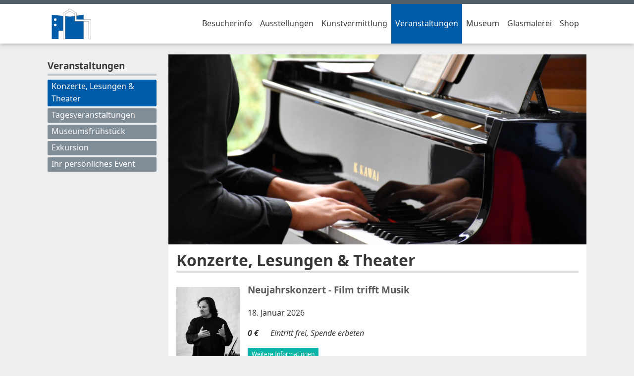

--- FILE ---
content_type: text/html; charset=UTF-8
request_url: https://www.glasmalerei-museum.de/veranstaltungen/konzerte-lesungen-theater
body_size: 2655
content:
<!DOCTYPE html>
<html lang="de">
<head>

  <meta charset="utf-8" />
  <meta name="viewport" content="width=device-width,initial-scale=1.0">

  <title>Deutsches Glasmalerei-Museum Linnich | Konzerte, Lesungen &amp; Theater</title>
  <meta name="description" content="">
  <meta name="keywords" content="Glasmalerei,Glaskunst,Glas,Museum,Kunst">

  <link href="https://www.glasmalerei-museum.de/assets/css/styles.css" rel="stylesheet">
</head>
<body>

  <header class="header" role="banner">
    <div class="inner">
      <a class="logo" href="https://www.glasmalerei-museum.de">
        <img src="https://www.glasmalerei-museum.de/assets/images/logo.svg" alt="Deutsches Glasmalerei-Museum Linnich" />
      </a>
      <button type="button" class="toggle-nav">
        <span class="hidden">Toggle navigation</span>
        <span class="icon-bar"></span>
        <span class="icon-bar"></span>
        <span class="icon-bar"></span>
      </button>
      <nav role="navigation">

  <ul class="menu cf">
        <li>
      <a  href="https://www.glasmalerei-museum.de/besucher">Besucherinfo</a>

            <ul class="submenu">
                <li>
          <a  href="https://www.glasmalerei-museum.de/besucher/oeffnungszeiten-und-preise">&Ouml;ffnungszeiten und Preise</a>
        </li>
                <li>
          <a  href="https://www.glasmalerei-museum.de/besucher/kontakt">Anfahrt und Kontakt</a>
        </li>
                <li>
          <a  href="https://www.glasmalerei-museum.de/besucher/barrierefreiheit">Barrierefreiheit</a>
        </li>
                <li>
          <a  href="https://www.glasmalerei-museum.de/besucher/rundgang">Rundgang</a>
        </li>
                <li>
          <a  href="https://www.glasmalerei-museum.de/besucher/fuehrungen">F&uuml;hrungen</a>
        </li>
                <li>
          <a  href="https://www.glasmalerei-museum.de/besucher/for-english-speaking-visitors">For English speaking Visitors</a>
        </li>
                <li>
          <a  href="https://www.glasmalerei-museum.de/besucher/voor-nederlandstalige-bezoekers">Voor Nederlandstalige bezoekers</a>
        </li>
                <li>
          <a  href="https://www.glasmalerei-museum.de/besucher/allgemeine-geschaeftsbedingungen">AGB</a>
        </li>
                <li>
          <a  href="https://www.glasmalerei-museum.de/besucher/downloads">Downloads</a>
        </li>
              </ul>
      
    </li>
        <li>
      <a  href="https://www.glasmalerei-museum.de/ausstellungen">Ausstellungen</a>

            <ul class="submenu">
                <li>
          <a  href="https://www.glasmalerei-museum.de/ausstellungen/sonderausstellungen">Sonderausstellungen</a>
        </li>
                <li>
          <a  href="https://www.glasmalerei-museum.de/ausstellungen/dauerausstellung">Dauerausstellung &amp; Sammlung</a>
        </li>
                <li>
          <a  href="https://www.glasmalerei-museum.de/ausstellungen/vorschau">Vorschau</a>
        </li>
                <li>
          <a  href="https://www.glasmalerei-museum.de/ausstellungen/rueckblick">R&uuml;ckblick</a>
        </li>
              </ul>
      
    </li>
        <li>
      <a  href="https://www.glasmalerei-museum.de/kunstvermittlung">Kunstvermittlung</a>

            <ul class="submenu">
                <li>
          <a  href="https://www.glasmalerei-museum.de/kunstvermittlung/workshops-fuer-kinder">Workshops f&uuml;r Kinder</a>
        </li>
                <li>
          <a  href="https://www.glasmalerei-museum.de/kunstvermittlung/workshops-fuer-erwachsene-und-jugendliche">Workshops f&uuml;r Jugendliche und Erwachsene</a>
        </li>
                <li>
          <a  href="https://www.glasmalerei-museum.de/kunstvermittlung/das-mobile-museum">Das mobile Museum</a>
        </li>
                <li>
          <a  href="https://www.glasmalerei-museum.de/kunstvermittlung/kunstunterricht-mal-anders">Kunstunterricht mal anders</a>
        </li>
                <li>
          <a  href="https://www.glasmalerei-museum.de/kunstvermittlung/angebote-fuer-kindergaerten-und-schulen">Angebote f&uuml;r Kinderg&auml;rten und Schulen</a>
        </li>
              </ul>
      
    </li>
        <li>
      <a  class="active" href="https://www.glasmalerei-museum.de/veranstaltungen">Veranstaltungen</a>

            <ul class="submenu">
                <li>
          <a  class="active" href="https://www.glasmalerei-museum.de/veranstaltungen/konzerte-lesungen-theater">Konzerte, Lesungen &amp; Theater</a>
        </li>
                <li>
          <a  href="https://www.glasmalerei-museum.de/veranstaltungen/tagesveranstaltungen">Tagesveranstaltungen</a>
        </li>
                <li>
          <a  href="https://www.glasmalerei-museum.de/veranstaltungen/museumsfruehstueck">Museumsfr&uuml;hst&uuml;ck</a>
        </li>
                <li>
          <a  href="https://www.glasmalerei-museum.de/veranstaltungen/exkursionen">Exkursion</a>
        </li>
                <li>
          <a  href="https://www.glasmalerei-museum.de/veranstaltungen/individuelle-veranstaltungen">Ihr pers&ouml;nliches Event</a>
        </li>
              </ul>
      
    </li>
        <li>
      <a  href="https://www.glasmalerei-museum.de/museum">Museum</a>

            <ul class="submenu">
                <li>
          <a  href="https://www.glasmalerei-museum.de/museum/geschichte">Geschichte</a>
        </li>
                <li>
          <a  href="https://www.glasmalerei-museum.de/museum/museumsteam">Museumsteam</a>
        </li>
                <li>
          <a  href="https://www.glasmalerei-museum.de/museum/publikationen">Publikationen</a>
        </li>
                <li>
          <a  href="https://www.glasmalerei-museum.de/museum/stiftung">Stiftung</a>
        </li>
                <li>
          <a  href="https://www.glasmalerei-museum.de/museum/foerderverein">F&ouml;rderverein</a>
        </li>
                <li>
          <a  href="https://www.glasmalerei-museum.de/museum/partner-sponsoren">Partner &amp; Sponsoren</a>
        </li>
              </ul>
      
    </li>
        <li>
      <a  href="https://www.glasmalerei-museum.de/glasmalerei">Glasmalerei</a>

            <ul class="submenu">
                <li>
          <a  href="https://www.glasmalerei-museum.de/glasmalerei/links-und-lesenswerte">Links und Lesenswertes</a>
        </li>
                <li>
          <a  href="https://www.glasmalerei-museum.de/glasmalerei/glasmalerei-eine-unterschaetzte-kunstform">Glasmalerei - eine untersch&auml;tzte Kunstform</a>
        </li>
                <li>
          <a  href="https://www.glasmalerei-museum.de/glasmalerei/begriffe-der-glasmalerei">Begriffe der Glasmalerei</a>
        </li>
              </ul>
      
    </li>
        <li>
      <a  href="https://www.glasmalerei-museum.de/shop">Shop</a>

      
    </li>
      </ul>

</nav>    </div>
  </header>
<div class="inner with-sidebar">
	<aside class="aside" role="sidebar">
		<nav class="submenu">
  <h3><a href="https://www.glasmalerei-museum.de/veranstaltungen">Veranstaltungen</a></h3>
  <ul>
        <li><a class="active" href="https://www.glasmalerei-museum.de/veranstaltungen/konzerte-lesungen-theater">Konzerte, Lesungen &amp; Theater</a></li>
        <li><a href="https://www.glasmalerei-museum.de/veranstaltungen/tagesveranstaltungen">Tagesveranstaltungen</a></li>
        <li><a href="https://www.glasmalerei-museum.de/veranstaltungen/museumsfruehstueck">Museumsfr&uuml;hst&uuml;ck</a></li>
        <li><a href="https://www.glasmalerei-museum.de/veranstaltungen/exkursionen">Exkursion</a></li>
        <li><a href="https://www.glasmalerei-museum.de/veranstaltungen/individuelle-veranstaltungen">Ihr pers&ouml;nliches Event</a></li>
      </ul>
</nav>
	</aside>

	<main class="main" role="main">
		<div class="box">
			<figure class="image-header">
	
						<img alt="" src="https://www.glasmalerei-museum.de/media/pages/veranstaltungen/konzerte-lesungen-theater/ae9e13fff6-1767791429/dsc-0134-1100x500-crop-1.jpg">			</figure>
			<h1>Konzerte, Lesungen &amp; Theater<small></small></h1>

			
			<div class="list">
									<div class="item">
						<figure class="image">
															<a href="https://www.glasmalerei-museum.de/media/pages/veranstaltungen/konzerte-lesungen-theater/neujahrskonzert-film-trifft-musik/48942b04c7-1768309406/alfredo.png" title="" class="image-popup"><img alt="" src="https://www.glasmalerei-museum.de/media/pages/veranstaltungen/konzerte-lesungen-theater/neujahrskonzert-film-trifft-musik/48942b04c7-1768309406/alfredo-400x.png"></a>
													</figure>

						<div class="content">
							<h3><a href="https://www.glasmalerei-museum.de/veranstaltungen/konzerte-lesungen-theater/neujahrskonzert-film-trifft-musik">Neujahrskonzert - Film trifft Musik <small></small></a></h3>

							<p class="date">
								18. Januar 2026								
								
								
								
															</p>

							<p class="meta">
								<span class="price">0 &euro;</span>								Eintritt frei, Spende erbeten							</p>

							<a href="https://www.glasmalerei-museum.de/veranstaltungen/konzerte-lesungen-theater/neujahrskonzert-film-trifft-musik" class="button small">Weitere Informationen</a> 						</div> 
					</div>
							</div>
		</div>
	</main>
</div>

  <footer class="footer clearfix" role="contentinfo">
	<div class="inner">
	  <div class="col">
	  	<p><strong>Deutsches Glasmalerei-Museum Linnich</strong><br />
Rurstraße 9-11, 52441 Linnich</p>
<p>Telefon: +49 (0) 2462 - 99 17 - 0<br />
Telefax: +49 (0) 2462 - 99 17 - 25<br />
E-Mail: <a href="mailto:info@glasmalerei-museum.de">info@glasmalerei-museum.de</a></p>	  	<p><a href="https://www.glasmalerei-museum.de/impressum">Impressum</a> | <a href="https://www.glasmalerei-museum.de/datenschutz">Datenschutz</a> | <a href="https://www.glasmalerei-museum.de/besucher/kontakt">Kontakt</a>
	  	<p>© 1997-2026 Deutsches Glasmalerei-Museum Linnich.</p>	  </div>
	  <div class="col">
	    <p><strong>Öffnungszeiten</strong><br />
dienstags bis sonntags 11-17 Uhr</p>	  </div>
	  <div class="col">
	    <form action="//glasmalerei-museum.us10.list-manage.com/subscribe/post?u=dd19644832a32300528fec4ff&amp;id=2459178016" method="post" id="mc-embedded-subscribe-form" name="mc-embedded-subscribe-form" class="newsletter">
	    	<p><strong>Erhalten Sie unseren Newsletter</strong></p>
	    	<p><input type="email" value="" name="EMAIL" class="email form-control" id="mce-EMAIL" placeholder="Ihre E-Mailadresse" required></p>
	    	<p><input type="submit" class="button" value="Eintragen"></p>
	    </form>
	    <hr>
	    <p><strong>Besuchen Sie uns auch auf <a href="https://www.facebook.com/glasmalereimuseum" target="_blank" rel="noopener">facebook</a> oder <a href="https://www.instagram.com/deutschesglasmalereimuseum/" target="_blank" rel="noopener">Instagram</a></strong></p>
	  </div>
	</div>
  </footer>
  <script src="https://www.glasmalerei-museum.de/assets/js/jquery.min.js"></script>  <script src="https://www.glasmalerei-museum.de/assets/js/min/dgml-min.js"></script>  
  <!-- Piwik -->
  <script type="text/javascript">
    var _paq = _paq || [];
    _paq.push(['trackPageView']);
    _paq.push(['enableLinkTracking']);
    (function() {
      var u="//analytics.markus-gerards.de/";
      _paq.push(['setTrackerUrl', u+'js/']);
      _paq.push(['setSiteId', 1]);
      var d=document, g=d.createElement('script'), s=d.getElementsByTagName('script')[0];
      g.type='text/javascript'; g.async=true; g.defer=true; g.src=u+'js/'; s.parentNode.insertBefore(g,s);
    })();
  </script>
  <noscript><p><img src="//analytics.markus-gerards.de/js/?idsite=1" style="border:0;" alt="" /></p></noscript>
  <!-- End Piwik Code -->

</body>
</html>


--- FILE ---
content_type: text/css
request_url: https://www.glasmalerei-museum.de/assets/css/styles.css
body_size: 8091
content:
@charset 'UTF-8';
/*! normalize.css v3.0.2 | MIT License | git.io/normalize */
/**
 * 1. Set default font family to sans-serif.
 * 2. Prevent iOS text size adjust after orientation change, without disabling
 *    user zoom.
 */
html {
  font-family: sans-serif;
  /* 1 */
  -ms-text-size-adjust: 100%;
  /* 2 */
  -webkit-text-size-adjust: 100%;
  /* 2 */
}
/**
 * Remove default margin.
 */
body {
  margin: 0;
}
/* HTML5 display definitions
   ========================================================================== */
/**
 * Correct `block` display not defined for any HTML5 element in IE 8/9.
 * Correct `block` display not defined for `details` or `summary` in IE 10/11
 * and Firefox.
 * Correct `block` display not defined for `main` in IE 11.
 */
article,
aside,
details,
figcaption,
figure,
footer,
header,
hgroup,
main,
menu,
nav,
section,
summary {
  display: block;
}
/**
 * 1. Correct `inline-block` display not defined in IE 8/9.
 * 2. Normalize vertical alignment of `progress` in Chrome, Firefox, and Opera.
 */
audio,
canvas,
progress,
video {
  display: inline-block;
  /* 1 */
  vertical-align: baseline;
  /* 2 */
}
/**
 * Prevent modern browsers from displaying `audio` without controls.
 * Remove excess height in iOS 5 devices.
 */
audio:not([controls]) {
  display: none;
  height: 0;
}
/**
 * Address `[hidden]` styling not present in IE 8/9/10.
 * Hide the `template` element in IE 8/9/11, Safari, and Firefox < 22.
 */
[hidden],
template {
  display: none;
}
/* Links
   ========================================================================== */
/**
 * Remove the gray background color from active links in IE 10.
 */
a {
  background-color: transparent;
}
/**
 * Improve readability when focused and also mouse hovered in all browsers.
 */
a:active,
a:hover {
  outline: 0;
}
/* Text-level semantics
   ========================================================================== */
/**
 * Address styling not present in IE 8/9/10/11, Safari, and Chrome.
 */
abbr[title] {
  border-bottom: 1px dotted;
}
/**
 * Address style set to `bolder` in Firefox 4+, Safari, and Chrome.
 */
b,
strong {
  font-weight: bold;
}
/**
 * Address styling not present in Safari and Chrome.
 */
dfn {
  font-style: italic;
}
/**
 * Address variable `h1` font-size and margin within `section` and `article`
 * contexts in Firefox 4+, Safari, and Chrome.
 */
h1 {
  font-size: 2em;
  margin: 0.67em 0;
}
/**
 * Address styling not present in IE 8/9.
 */
mark {
  background: #ff0;
  color: #000;
}
/**
 * Address inconsistent and variable font size in all browsers.
 */
small {
  font-size: 80%;
}
/**
 * Prevent `sub` and `sup` affecting `line-height` in all browsers.
 */
sub,
sup {
  font-size: 75%;
  line-height: 0;
  position: relative;
  vertical-align: baseline;
}
sup {
  top: -0.5em;
}
sub {
  bottom: -0.25em;
}
/* Embedded content
   ========================================================================== */
/**
 * Remove border when inside `a` element in IE 8/9/10.
 */
img {
  border: 0;
}
/**
 * Correct overflow not hidden in IE 9/10/11.
 */
svg:not(:root) {
  overflow: hidden;
}
/* Grouping content
   ========================================================================== */
/**
 * Address margin not present in IE 8/9 and Safari.
 */
figure {
  margin: 1em 40px;
}
/**
 * Address differences between Firefox and other browsers.
 */
hr {
  -moz-box-sizing: content-box;
  box-sizing: content-box;
  height: 0;
}
/**
 * Contain overflow in all browsers.
 */
pre {
  overflow: auto;
}
/**
 * Address odd `em`-unit font size rendering in all browsers.
 */
code,
kbd,
pre,
samp {
  font-family: monospace, monospace;
  font-size: 1em;
}
/* Forms
   ========================================================================== */
/**
 * Known limitation: by default, Chrome and Safari on OS X allow very limited
 * styling of `select`, unless a `border` property is set.
 */
/**
 * 1. Correct color not being inherited.
 *    Known issue: affects color of disabled elements.
 * 2. Correct font properties not being inherited.
 * 3. Address margins set differently in Firefox 4+, Safari, and Chrome.
 */
button,
input,
optgroup,
select,
textarea {
  color: inherit;
  /* 1 */
  font: inherit;
  /* 2 */
  margin: 0;
  /* 3 */
}
/**
 * Address `overflow` set to `hidden` in IE 8/9/10/11.
 */
button {
  overflow: visible;
}
/**
 * Address inconsistent `text-transform` inheritance for `button` and `select`.
 * All other form control elements do not inherit `text-transform` values.
 * Correct `button` style inheritance in Firefox, IE 8/9/10/11, and Opera.
 * Correct `select` style inheritance in Firefox.
 */
button,
select {
  text-transform: none;
}
/**
 * 1. Avoid the WebKit bug in Android 4.0.* where (2) destroys native `audio`
 *    and `video` controls.
 * 2. Correct inability to style clickable `input` types in iOS.
 * 3. Improve usability and consistency of cursor style between image-type
 *    `input` and others.
 */
button,
html input[type="button"],
input[type="reset"],
input[type="submit"] {
  -webkit-appearance: button;
  /* 2 */
  cursor: pointer;
  /* 3 */
}
/**
 * Re-set default cursor for disabled elements.
 */
button[disabled],
html input[disabled] {
  cursor: default;
}
/**
 * Remove inner padding and border in Firefox 4+.
 */
button::-moz-focus-inner,
input::-moz-focus-inner {
  border: 0;
  padding: 0;
}
/**
 * Address Firefox 4+ setting `line-height` on `input` using `!important` in
 * the UA stylesheet.
 */
input {
  line-height: normal;
}
/**
 * It's recommended that you don't attempt to style these elements.
 * Firefox's implementation doesn't respect box-sizing, padding, or width.
 *
 * 1. Address box sizing set to `content-box` in IE 8/9/10.
 * 2. Remove excess padding in IE 8/9/10.
 */
input[type="checkbox"],
input[type="radio"] {
  box-sizing: border-box;
  /* 1 */
  padding: 0;
  /* 2 */
}
/**
 * Fix the cursor style for Chrome's increment/decrement buttons. For certain
 * `font-size` values of the `input`, it causes the cursor style of the
 * decrement button to change from `default` to `text`.
 */
input[type="number"]::-webkit-inner-spin-button,
input[type="number"]::-webkit-outer-spin-button {
  height: auto;
}
/**
 * 1. Address `appearance` set to `searchfield` in Safari and Chrome.
 * 2. Address `box-sizing` set to `border-box` in Safari and Chrome
 *    (include `-moz` to future-proof).
 */
input[type="search"] {
  -webkit-appearance: textfield;
  /* 1 */
  -moz-box-sizing: content-box;
  -webkit-box-sizing: content-box;
  /* 2 */
  box-sizing: content-box;
}
/**
 * Remove inner padding and search cancel button in Safari and Chrome on OS X.
 * Safari (but not Chrome) clips the cancel button when the search input has
 * padding (and `textfield` appearance).
 */
input[type="search"]::-webkit-search-cancel-button,
input[type="search"]::-webkit-search-decoration {
  -webkit-appearance: none;
}
/**
 * Define consistent border, margin, and padding.
 */
fieldset {
  border: 1px solid #c0c0c0;
  margin: 0 2px;
  padding: 0.35em 0.625em 0.75em;
}
/**
 * 1. Correct `color` not being inherited in IE 8/9/10/11.
 * 2. Remove padding so people aren't caught out if they zero out fieldsets.
 */
legend {
  border: 0;
  /* 1 */
  padding: 0;
  /* 2 */
}
/**
 * Remove default vertical scrollbar in IE 8/9/10/11.
 */
textarea {
  overflow: auto;
}
/**
 * Don't inherit the `font-weight` (applied by a rule above).
 * NOTE: the default cannot safely be changed in Chrome and Safari on OS X.
 */
optgroup {
  font-weight: bold;
}
/* Tables
   ========================================================================== */
/**
 * Remove most spacing between table cells.
 */
table {
  border-collapse: collapse;
  border-spacing: 0;
}
td,
th {
  padding: 0;
}
/**
 * Variablen
 */
/**
 * Mixins
 */
.clearfix:after {
  display: table;
  clear: both;
  content: "";
}
.hidden {
  display: none;
}
/* Magnific Popup CSS */
.mfp-bg {
  top: 0;
  left: 0;
  width: 100%;
  height: 100%;
  z-index: 1042;
  overflow: hidden;
  position: fixed;
  background: #0b0b0b;
  opacity: 0.8;
  filter: alpha(opacity=80);
}
.mfp-wrap {
  top: 0;
  left: 0;
  width: 100%;
  height: 100%;
  z-index: 1043;
  position: fixed;
  outline: none !important;
  backface-visibility: hidden;
}
.mfp-container {
  text-align: center;
  position: absolute;
  width: 100%;
  height: 100%;
  left: 0;
  top: 0;
  padding: 0 8px;
  -webkit-box-sizing: border-box;
  -moz-box-sizing: border-box;
  box-sizing: border-box;
}
.mfp-container:before {
  content: '';
  display: inline-block;
  height: 100%;
  vertical-align: middle;
}
.mfp-align-top .mfp-container:before {
  display: none;
}
.mfp-content {
  position: relative;
  display: inline-block;
  vertical-align: middle;
  margin: 0 auto;
  text-align: left;
  z-index: 1045;
}
.mfp-inline-holder .mfp-content,
.mfp-ajax-holder .mfp-content {
  width: 100%;
  cursor: auto;
}
.mfp-ajax-cur {
  cursor: progress;
}
.mfp-zoom-out-cur,
.mfp-zoom-out-cur .mfp-image-holder .mfp-close {
  cursor: -moz-zoom-out;
  cursor: -webkit-zoom-out;
  cursor: zoom-out;
}
.mfp-zoom {
  cursor: pointer;
  cursor: -webkit-zoom-in;
  cursor: -moz-zoom-in;
  cursor: zoom-in;
}
.mfp-auto-cursor .mfp-content {
  cursor: auto;
}
.mfp-close,
.mfp-arrow,
.mfp-preloader,
.mfp-counter {
  -webkit-user-select: none;
  -moz-user-select: none;
  user-select: none;
}
.mfp-loading.mfp-figure {
  display: none;
}
.mfp-hide {
  display: none !important;
}
.mfp-preloader {
  color: #cccccc;
  position: absolute;
  top: 50%;
  width: auto;
  text-align: center;
  margin-top: -0.8em;
  left: 8px;
  right: 8px;
  z-index: 1044;
}
.mfp-preloader a {
  color: #cccccc;
}
.mfp-preloader a:hover {
  color: white;
}
.mfp-s-ready .mfp-preloader {
  display: none;
}
.mfp-s-error .mfp-content {
  display: none;
}
button.mfp-close,
button.mfp-arrow {
  overflow: visible;
  cursor: pointer;
  background: transparent;
  border: 0;
  -webkit-appearance: none;
  display: block;
  outline: none;
  padding: 0;
  z-index: 1046;
  -webkit-box-shadow: none;
  box-shadow: none;
}
button::-moz-focus-inner {
  padding: 0;
  border: 0;
}
.mfp-close {
  width: 44px;
  height: 44px;
  line-height: 44px;
  position: absolute;
  right: 0;
  top: 0;
  text-decoration: none;
  text-align: center;
  opacity: 0.65;
  filter: alpha(opacity=65);
  padding: 0 0 18px 10px;
  color: white;
  font-style: normal;
  font-size: 28px;
  font-family: Arial, Baskerville, monospace;
}
.mfp-close:hover,
.mfp-close:focus {
  opacity: 1;
  filter: alpha(opacity=100);
}
.mfp-close:active {
  top: 1px;
}
.mfp-close-btn-in .mfp-close {
  color: #333333;
}
.mfp-image-holder .mfp-close,
.mfp-iframe-holder .mfp-close {
  color: white;
  right: -6px;
  text-align: right;
  padding-right: 6px;
  width: 100%;
}
.mfp-counter {
  position: absolute;
  top: 0;
  right: 0;
  color: #cccccc;
  font-size: 12px;
  line-height: 18px;
}
.mfp-arrow {
  position: absolute;
  opacity: 0.65;
  filter: alpha(opacity=65);
  margin: 0;
  top: 50%;
  margin-top: -55px;
  padding: 0;
  width: 90px;
  height: 110px;
  -webkit-tap-highlight-color: rgba(0, 0, 0, 0);
}
.mfp-arrow:active {
  margin-top: -54px;
}
.mfp-arrow:hover,
.mfp-arrow:focus {
  opacity: 1;
  filter: alpha(opacity=100);
}
.mfp-arrow:before,
.mfp-arrow:after,
.mfp-arrow .mfp-b,
.mfp-arrow .mfp-a {
  content: '';
  display: block;
  width: 0;
  height: 0;
  position: absolute;
  left: 0;
  top: 0;
  margin-top: 35px;
  margin-left: 35px;
  border: medium inset transparent;
}
.mfp-arrow:after,
.mfp-arrow .mfp-a {
  border-top-width: 13px;
  border-bottom-width: 13px;
  top: 8px;
}
.mfp-arrow:before,
.mfp-arrow .mfp-b {
  border-top-width: 21px;
  border-bottom-width: 21px;
  opacity: 0.7;
}
.mfp-arrow-left {
  left: 0;
}
.mfp-arrow-left:after,
.mfp-arrow-left .mfp-a {
  border-right: 17px solid white;
  margin-left: 31px;
}
.mfp-arrow-left:before,
.mfp-arrow-left .mfp-b {
  margin-left: 25px;
  border-right: 27px solid #3f3f3f;
}
.mfp-arrow-right {
  right: 0;
}
.mfp-arrow-right:after,
.mfp-arrow-right .mfp-a {
  border-left: 17px solid white;
  margin-left: 39px;
}
.mfp-arrow-right:before,
.mfp-arrow-right .mfp-b {
  border-left: 27px solid #3f3f3f;
}
.mfp-iframe-holder {
  padding-top: 40px;
  padding-bottom: 40px;
}
.mfp-iframe-holder .mfp-content {
  line-height: 0;
  width: 100%;
  max-width: 900px;
}
.mfp-iframe-holder .mfp-close {
  top: -40px;
}
.mfp-iframe-scaler {
  width: 100%;
  height: 0;
  overflow: hidden;
  padding-top: 56.25%;
}
.mfp-iframe-scaler iframe {
  position: absolute;
  display: block;
  top: 0;
  left: 0;
  width: 100%;
  height: 100%;
  box-shadow: 0 0 8px rgba(0, 0, 0, 0.6);
  background: black;
}
/* Main image in popup */
img.mfp-img {
  width: auto;
  max-width: 100%;
  height: auto;
  display: block;
  line-height: 0;
  -webkit-box-sizing: border-box;
  -moz-box-sizing: border-box;
  box-sizing: border-box;
  padding: 40px 0 40px;
  margin: 0 auto;
}
/* The shadow behind the image */
.mfp-figure {
  line-height: 0;
}
.mfp-figure:after {
  content: '';
  position: absolute;
  left: 0;
  top: 40px;
  bottom: 40px;
  display: block;
  right: 0;
  width: auto;
  height: auto;
  z-index: -1;
  box-shadow: 0 0 8px rgba(0, 0, 0, 0.6);
  background: #444444;
}
.mfp-figure small {
  color: #bdbdbd;
  display: block;
  font-size: 12px;
  line-height: 14px;
}
.mfp-figure figure {
  margin: 0;
}
.mfp-bottom-bar {
  margin-top: -36px;
  position: absolute;
  top: 100%;
  left: 0;
  width: 100%;
  cursor: auto;
}
.mfp-title {
  text-align: left;
  line-height: 18px;
  color: #f3f3f3;
  word-wrap: break-word;
  padding-right: 36px;
}
.mfp-image-holder .mfp-content {
  max-width: 100%;
}
.mfp-gallery .mfp-image-holder .mfp-figure {
  cursor: pointer;
}
@media screen and (max-width: 800px) and (orientation: landscape), screen and (max-height: 300px) {
  /**
       * Remove all paddings around the image on small screen
       */
  .mfp-img-mobile .mfp-image-holder {
    padding-left: 0;
    padding-right: 0;
  }
  .mfp-img-mobile img.mfp-img {
    padding: 0;
  }
  .mfp-img-mobile .mfp-figure:after {
    top: 0;
    bottom: 0;
  }
  .mfp-img-mobile .mfp-figure small {
    display: inline;
    margin-left: 5px;
  }
  .mfp-img-mobile .mfp-bottom-bar {
    background: rgba(0, 0, 0, 0.6);
    bottom: 0;
    margin: 0;
    top: auto;
    padding: 3px 5px;
    position: fixed;
    -webkit-box-sizing: border-box;
    -moz-box-sizing: border-box;
    box-sizing: border-box;
  }
  .mfp-img-mobile .mfp-bottom-bar:empty {
    padding: 0;
  }
  .mfp-img-mobile .mfp-counter {
    right: 5px;
    top: 3px;
  }
  .mfp-img-mobile .mfp-close {
    top: 0;
    right: 0;
    width: 35px;
    height: 35px;
    line-height: 35px;
    background: rgba(0, 0, 0, 0.6);
    position: fixed;
    text-align: center;
    padding: 0;
  }
}
@media all and (max-width: 900px) {
  .mfp-arrow {
    -webkit-transform: scale(0.75);
    transform: scale(0.75);
  }
  .mfp-arrow-left {
    -webkit-transform-origin: 0;
    transform-origin: 0;
  }
  .mfp-arrow-right {
    -webkit-transform-origin: 100%;
    transform-origin: 100%;
  }
  .mfp-container {
    padding-left: 6px;
    padding-right: 6px;
  }
}
.mfp-ie7 .mfp-img {
  padding: 0;
}
.mfp-ie7 .mfp-bottom-bar {
  width: 600px;
  left: 50%;
  margin-left: -300px;
  margin-top: 5px;
  padding-bottom: 5px;
}
.mfp-ie7 .mfp-container {
  padding: 0;
}
.mfp-ie7 .mfp-content {
  padding-top: 44px;
}
.mfp-ie7 .mfp-close {
  top: 0;
  right: 0;
  padding-top: 0;
}
@font-face {
  font-family: 'Noto Sans';
  src: url('../fonts/NotoSans-Regular-webfont.woff') format('woff');
  font-weight: normal;
  font-style: normal;
}
@font-face {
  font-family: 'Noto Sans';
  src: url('../fonts/NotoSans-Bold-webfont.woff') format('woff');
  font-weight: bold;
  font-style: normal;
}
@font-face {
  font-family: 'Noto Sans';
  src: url('../fonts/NotoSans-BoldItalic-webfont.woff') format('woff');
  font-weight: bold;
  font-style: italic;
}
@font-face {
  font-family: 'Noto Sans';
  src: url('../fonts/NotoSans-Italic-webfont.woff') format('woff');
  font-weight: normal;
  font-style: italic;
}
*,
*:after,
*:before {
  -webkit-box-sizing: border-box;
  -moz-box-sizing: border-box;
  -ms-box-sizing: border-box;
  box-sizing: border-box;
}
html {
  margin: 0;
  padding: 0;
  height: 100%;
}
body {
  font-family: "Noto Sans";
  font-size: 16px;
  line-height: 1.62;
  color: #393939;
  background: #eee;
  margin: 0;
  padding: 0;
  min-height: 100%;
  position: relative;
  padding-bottom: 440px;
}
a {
  color: inherit;
  text-decoration: none;
  -webkit-transition: all ease-in-out 0.2s;
  -o-transition: all ease-in-out 0.2s;
  transition: all ease-in-out 0.2s;
}
main a {
  color: #005CA8;
  text-decoration: underline;
  text-decoration-color: #5a5a5a;
}
main a:hover {
  color: #004075;
  text-decoration-color: #09B5A7;
}
main a:active {
  color: #002442;
}
.alert {
  border-radius: 4px;
  border: 4px solid #005CA8;
  background: rgba(154, 154, 154, 0.2);
  padding: 4px 8px;
  text-align: center;
  margin-bottom: 16px;
}
.alert-error {
  border-color: #990000;
  color: #990000;
}
.text-center {
  text-align: center;
}
.text-right {
  text-align: right;
}
hr {
  border: none;
  border-bottom: 1px solid #cbd0d4;
}
h1:first-of-type {
  margin-top: 0;
  padding-bottom: 4px;
  border-bottom: 4px solid #d9dde0;
}
h1:first-of-type small {
  display: block;
  font-style: italic;
  color: #808080;
  margin-top: -10px;
  font-size: 0.7em;
}
aside {
  display: none;
}
@media (min-width: 768px) {
  .inner {
    width: 85%;
    min-width: 768px;
    max-width: 1400px;
    margin: 0 auto;
  }
  .with-sidebar {
    display: grid;
    grid-template-columns: 220px auto;
    gap: 24px;
    margin-top: 100px;
  }
  main {
    margin-top: 10px;
  }
  aside {
    display: block;
  }
  aside nav h3 {
    border-bottom: 4px solid #c3c9cd;
    margin-bottom: 8px;
  }
  aside nav ul,
  aside nav li {
    list-style: none;
    padding: 0;
    margin: 0;
  }
  aside nav li a {
    display: block;
    padding: 2px 8px;
    background: #808c96;
    color: #fff;
    border-radius: 2px;
    margin-bottom: 4px;
  }
  aside nav li a:hover {
    background: #545E66;
  }
  aside nav li a.active {
    background: #005CA8;
  }
}
.box {
  padding: 0 8px 8px 8px;
  background: #fff;
  margin-bottom: 8px;
}
@media (min-width: 768px) {
  .box {
    padding: 16px;
  }
}
.seperator {
  background: #808c96;
  color: #fff;
  padding: 0 8px;
}
.item {
  display: grid;
  grid-template-columns: 8rem auto;
  gap: 16px;
  padding-bottom: 16px;
  margin-bottom: 16px;
  border-bottom: 2px solid #bdc4c9;
}
.item a {
  text-decoration: none;
}
.item h3 {
  margin-top: 0;
  color: #5a5a5a;
}
.item h3 a {
  color: inherit;
}
.item h3 small {
  display: block;
  color: inherit;
}
.item .image {
  padding-top: 8px;
}
.item .content p:last-child {
  margin-bottom: 0;
}
.item .meta {
  font-style: italic;
}
.item .price {
  font-weight: bold;
  margin-right: 20px;
}
.tile a {
  text-decoration: none;
}
.tile figcaption {
  font-size: 1.1rem;
}
@media (min-width: 768px) {
  .tiles {
    display: grid;
    grid-template-columns: 1fr 1fr;
    gap: 10px;
  }
  .tile {
    -webkit-transition: all ease-in-out 0.2s;
    -o-transition: all ease-in-out 0.2s;
    transition: all ease-in-out 0.2s;
  }
  .tile:hover {
    box-shadow: 4px 0 12px -3px rgba(84, 94, 102, 0.5);
    transform: scale(1.05);
  }
}
header {
  border-top: 8px solid #545E66;
  background: #fff;
  box-shadow: 0px 2px 8px rgba(84, 94, 102, 0.4);
  padding: 0 8px;
  position: relative;
  z-index: 50;
}
header .inner {
  display: flex;
  width: 100%;
  justify-content: space-between;
  align-items: center;
  flex-wrap: wrap;
  position: relative;
}
header .logo {
  display: block;
  height: 5rem;
  padding: 8px 0;
}
header .logo img {
  height: 100%;
  width: auto;
}
header .toggle-nav {
  background: none;
  border: none;
  outline: none;
  height: 32px;
  padding: 0 16px;
  background: #fff;
}
header .icon-bar {
  display: block;
  width: 22px;
  height: 4px;
  border-radius: 2px;
  background: #545E66;
}
header .icon-bar + .icon-bar {
  margin-top: 3px;
}
header nav {
  flex: 0 1 100%;
  max-height: 0px;
  overflow-y: auto;
  background: #fff;
  -webkit-transition: max-height linear 0.2s;
  -o-transition: max-height linear 0.2s;
  transition: max-height linear 0.2s;
}
header nav.in {
  max-height: 390px;
}
header nav ul,
header nav li {
  list-style: none;
  padding: 0;
  margin: 0;
}
header nav > ul {
  padding: 8px 0;
}
header nav a {
  display: block;
  padding: 4px 8px;
  border-bottom: 2px solid #cdcdcd;
  font-weight: bold;
}
header nav ul ul {
  margin-bottom: 16px;
}
header nav ul ul a {
  padding-left: 32px;
  font-weight: normal;
}
@media (min-width: 768px) {
  header {
    position: fixed;
    top: 0px;
    left: 0;
    width: 100%;
    height: calc(5rem + 4px + 4px);
    font-size: 0.9rem;
  }
  header .inner {
    width: 85%;
  }
  header .toggle-nav {
    display: none;
    visibility: hidden;
  }
  header nav {
    flex: 0 0 auto;
    overflow-y: visible;
    max-height: inherit;
  }
  header nav > ul {
    padding: 0;
    display: flex;
  }
  header nav li {
    position: relative;
    height: 5rem;
    line-height: 5rem;
  }
  header nav li:hover ul.submenu {
    display: block;
  }
  header nav li:hover > a {
    background: #dae1e6;
    color: #005CA8;
  }
  header nav li:hover > a.active {
    background: #004075;
    color: #fff;
  }
  header nav a {
    display: block;
    border-bottom: 0;
    padding: 0 calc(8px/2);
    font-weight: normal;
  }
  header nav a.active {
    background: #005CA8;
    color: #fff;
  }
  header nav ul.submenu {
    display: none;
    position: absolute;
    overflow: hidden;
    z-index: 1000;
    top: 5rem;
    right: 0;
    min-width: 260px;
    background: #fff;
    border-top: 4px solid #005CA8;
    border-bottom-left-radius: 2px;
    border-bottom-right-radius: 2px;
    box-shadow: 4px 0 12px -3px rgba(84, 94, 102, 0.5);
  }
  header nav ul.submenu li {
    line-height: 1.62;
    height: auto;
    display: block;
  }
  header nav ul.submenu li a {
    display: block;
    border-radius: 0px;
    border-bottom: 2px solid #cdcdcd;
    padding: 6px 16px;
  }
  header nav ul.submenu li a:hover {
    background: #dae1e6;
  }
  header nav ul.submenu li a.active {
    background: #1f83d6;
    color: #fff;
  }
  header nav ul.submenu li:last-child a {
    border-bottom: none;
  }
}
@media (min-width: 1012px) {
  header {
    font-size: 1rem;
  }
  header nav li a {
    padding: 0 8px;
  }
}
.home h1 {
  margin-left: 8px;
  margin-right: 8px;
  margin-bottom: 16px;
}
.grid {
  display: grid;
  grid-template-columns: 1fr;
  gap: 20px;
  margin-bottom: 20px;
}
@media screen and (min-width: 768px) {
  .grid {
    grid-template-columns: repeat(12, 1fr);
    margin-left: 8px;
    margin-right: 8px;
  }
  .column {
    grid-column: span var(--span);
  }
}
.column {
  background: #fff;
  border-radius: 2px;
  overflow: hidden;
  width: 100%;
  box-shadow: 2px 2px 1px rgba(57, 57, 57, 0.15);
}
@media screen and (min-width: 768px) {
  .column a:hover {
    transform: scale(1.01);
  }
}
.column h3 {
  margin-top: 0;
}
.column a {
  color: inherit;
  text-decoration: none;
  border-bottom: none;
  -webkit-transition: transform ease-in-out 0.2s;
  -o-transition: transform ease-in-out 0.2s;
  transition: transform ease-in-out 0.2s;
}
.column .box,
.column .box-image {
  height: 100%;
}
.box-text {
  padding: 12px 16px;
}
.box-text .content.with-image {
  display: grid;
  grid-template-columns: 1fr;
  gap: 20px;
}
@media screen and (min-width: 768px) {
  .box-text .content.with-image {
    grid-template-columns: 1fr 2fr;
  }
}
.box-text .content p:first-of-type {
  margin-top: 0;
}
.box-text .content p:last-of-type {
  margin-bottom: 0;
}
.box-text img {
  display: block;
  width: 100%;
  max-height: 200px;
  object-fit: contain;
}
@media screen and (min-width: 768px) {
  .box-text img {
    max-height: none;
  }
}
.box-image {
  position: relative;
  background-position: center center;
  background-repeat: no-repeat;
  background-size: cover;
  min-height: 250px;
}
.box-image img {
  width: 100%;
  height: auto;
  display: block;
  object-fit: cover;
}
.box-image h3 {
  position: absolute;
  bottom: 8px;
  left: 8px;
  max-width: 95%;
  background: rgba(84, 94, 102, 0.9);
  color: #fff;
  border-radius: 2px;
  margin: 0;
  padding: 4px 8px;
}
.box.blue {
  background: #005CA8;
  color: #f5faff;
}
.box.gray {
  background: #d9dde0;
}
.box.darkgray {
  background: #eee;
}
.box.green {
  background: #09B5A7;
  color: #f2fefd;
}
.box.backgroundimage {
  background-size: cover;
  background-position: center;
  background-repeat: no-repeat;
}
.slick-slide figure {
  margin: 0;
  padding: 0;
  position: relative;
}
.slick-slide figcaption {
  display: none;
  position: absolute;
  bottom: 24px;
  background: rgba(255, 255, 255, 0.9);
  padding: 16px;
  opacity: 1;
  border-radius: 2px;
  -webkit-transition: opacity ease-in-out 0.4s;
  -o-transition: opacity ease-in-out 0.4s;
  transition: opacity ease-in-out 0.4s;
}
.slick-slide figcaption.figcaption-hidden {
  opacity: 0;
}
.slick-slide figcaption h3,
.slick-slide figcaption p {
  margin: 0;
}
.slick-slide figcaption h3 {
  font-style: italic;
  font-weight: normal;
  padding-bottom: 4px;
  font-size: 32px;
  line-height: 32px;
}
.slick-slide img {
  width: 100%;
  height: auto;
}
@media (min-width: 768px) {
  .slider {
    margin-top: 5rem;
  }
  .slick-slide figcaption {
    display: block;
  }
}
@media (min-aspect-ratio: 16/9) {
  .slick-slide figure {
    height: 25vw;
    width: 100%;
    overflow: hidden;
  }
}
.button {
  border-radius: 2px;
  background: #09B5A7;
  color: #fff;
  padding: 4px 8px;
  border: none;
  position: relative;
}
.button:hover {
  background: #089d91;
  color: #fff;
  border: none;
}
.button:active {
  box-shadow: inset 0px 1px 0px #0ad2c2, 0px 1px 0px #056c64;
  top: 3px;
}
.button.small {
  font-size: 12px;
}
.button.gray {
  background: #9a9a9a;
  box-shadow: inset 0px 1px 0px #a9a9a9, 0px 4px 0px #747474;
}
.button.gray:hover {
  background: #8d8d8d;
}
.button.gray:active {
  box-shadow: inset 0px 1px 0px #a9a9a9, 0px 1px 0px #747474;
}
.button.cart {
  box-shadow: none;
  margin: 0 4px;
}
.button.cart.delete {
  background: #9a9a9a;
  margin-left: 16px;
}
.form-control {
  display: inline-block;
  min-width: 300px;
  border: none;
  background: #ebebeb;
  padding: 4px 8px;
  border-radius: 4px;
  box-shadow: 0px 4px 0px #c3c3c3;
  -webkit-transition-property: box-shadow, background;
  transition-property: box-shadow, background;
  -webkit-transition-duration: 0.2s;
  transition-duration: 0.2s;
  -webkit-transition-timing-function: ease-in-out;
  transition-timing-function: ease-in-out;
}
.form-control:focus {
  box-shadow: 0px 4px 0px #09B5A7;
  background: #f6f6f6;
}
.form-group {
  margin-bottom: 8px;
}
.form-group:after {
  display: table;
  clear: both;
  content: "";
}
.form-group label {
  display: block;
  float: left;
  width: 25%;
  padding: 4px 8px;
  font-style: italic;
  text-align: right;
  margin-right: 8px;
}
.form-group label span {
  color: #09B5A7;
  font-weight: bold;
}
p.help {
  font-size: 0.8em;
  font-style: italic;
  margin: 4px 0 0 26%;
  padding-right: 16px;
}
p.help.error {
  color: #990000;
}
.form-submit {
  margin-left: 25%;
  padding-left: 8px;
  margin-bottom: 8px;
}
.video {
  background: #222;
  width: 100%;
  position: relative;
}
.video .video-poster {
  width: 100%;
  height: auto;
  display: block;
}
.video .video-overlay {
  position: absolute;
  top: 0;
  left: 0;
  width: 100%;
  height: 100%;
  display: flex;
  justify-content: center;
  align-items: center;
  background: rgba(255, 255, 255, 0.7);
  text-align: center;
}
.video iframe {
  display: block;
  width: 100% !important;
  min-height: 400px !important;
}
figure {
  margin: 0 0 8px 0;
}
figure img {
  width: 100%;
  height: auto;
  display: block;
}
figcaption {
  border-top: 4px solid #005CA8;
  background: #fff;
  padding: 4px 8px;
  font-size: 0.9rem;
}
figure.image-sonderausstellung {
  margin-bottom: 24px;
}
figure.image-sonderausstellung figcaption {
  color: #fff;
  border-radius: 2px;
}
figure.image-sonderausstellung small.sonderausstellung-opening {
  font-size: 0.6em;
  font-style: normal;
}
figure.image-sponsor {
  max-width: 300px;
  margin: 0 auto 16px auto;
  border: none;
  border-radius: 2px;
}
figure.image-sponsor img {
  padding: 16px 8px;
}
figure.image-sponsor figcaption {
  display: none;
}
@media (min-width: 768px) {
  figure.image-header {
    margin: -16px -16px 8px -16px;
  }
  figure.image-header img {
    width: 100%;
    height: auto;
  }
  figure.image-sonderausstellung {
    position: relative;
  }
  figure.image-sonderausstellung figcaption {
    position: absolute;
    bottom: 8px;
    left: 8px;
    display: inline-block;
    font-size: 1.6em;
    padding-left: 16px;
    padding-right: 16px;
    background: rgba(84, 94, 102, 0.9);
    font-style: italic;
  }
  figure.image-sonderausstellung figcaption small {
    display: block;
    margin-left: 0;
    font-size: 0.75em;
  }
  figure.image-right {
    float: right;
    margin-right: 0;
    margin-left: 8px;
  }
  figure.image-max-100 {
    max-width: 100px;
  }
  figure.image-max-200 {
    max-width: 200px;
  }
  figure.image-max-300 {
    max-width: 300px;
  }
  figure.image-max-400 {
    max-width: 400px;
  }
  figure.image-max-500 {
    max-width: 500px;
  }
  figure.image-max-600 {
    max-width: 600px;
  }
  figure.image-center {
    margin: 0 auto;
  }
}
.definition-group h4 {
  margin-bottom: 8px;
}
.definition-content {
  display: none;
  overflow: hidden;
  background: #eee;
  border-radius: 10px;
  padding: 0 16px;
}
.sponsoren figure {
  width: 80%;
  margin: 0 auto 80px auto;
}
footer {
  background-color: #D0D0D0;
  background-image: url('../images/footer.jpg');
  background-size: cover;
  background-position: center center;
  background-repeat: no-repeat;
  margin-top: 16px;
  padding-top: 20px;
  padding-bottom: 40px;
  padding-left: 8px;
  padding-right: 8px;
}
footer .inner:after {
  display: table;
  clear: both;
  content: "";
}
footer .copyright {
  font-size: 12px;
}
footer .fb-follow {
  width: 100% !important;
  overflow: hidden;
}
footer .button {
  background: #005CA8;
  box-shadow: inset 0px 1px 0px #006dc7, 0px 4px 0px #00325c;
}
footer .button:hover {
  background: #004e8f;
}
footer .button:active {
  box-shadow: inset 0px 1px 0px #006dc7, 0px 1px 0px #00325c;
}
@media (min-width: 768px) {
  footer {
    position: absolute;
    bottom: 0;
    width: 100%;
    height: 400px;
  }
  footer .inner {
    display: grid;
    grid-template-columns: 1fr 1fr 1fr;
    gap: 20px;
  }
}
@media (min-width: 768px) {
  .kontakt:after {
    display: table;
    clear: both;
    content: "";
  }
  .kontakt .col {
    float: left;
    width: 33.3333%;
    padding-right: 8px;
    padding-left: 8px;
  }
  .kontakt .col:first-of-type {
    padding-left: 0;
  }
  .kontakt .col:last-child {
    padding-right: 0;
  }
  .sponsoren:after {
    display: table;
    clear: both;
    content: "";
  }
  .sponsoren figure {
    float: left;
    height: 160px;
    width: 33.33333%;
    margin: 0;
    padding: 0 16px;
    display: table;
  }
  .sponsoren figure a {
    display: table-cell;
    vertical-align: middle;
    text-align: center;
  }
  .sponsoren figure img {
    width: 80%;
    height: auto;
    margin: 0 auto;
  }
}
.mfp-title {
  text-align: center;
  font-size: 0.8em;
  padding-right: 0;
}
/* Slider */
.slick-slider {
  position: relative;
  display: block;
  -moz-box-sizing: border-box;
  box-sizing: border-box;
  -webkit-user-select: none;
  -moz-user-select: none;
  -ms-user-select: none;
  user-select: none;
  -webkit-touch-callout: none;
  -khtml-user-select: none;
  -ms-touch-action: pan-y;
  touch-action: pan-y;
  -webkit-tap-highlight-color: transparent;
}
.slick-list {
  position: relative;
  display: block;
  overflow: hidden;
  margin: 0;
  padding: 0;
}
.slick-list:focus {
  outline: none;
}
.slick-list.dragging {
  cursor: pointer;
  cursor: hand;
}
.slick-slider .slick-track,
.slick-slider .slick-list {
  -webkit-transform: translate3d(0, 0, 0);
  -moz-transform: translate3d(0, 0, 0);
  -ms-transform: translate3d(0, 0, 0);
  -o-transform: translate3d(0, 0, 0);
  transform: translate3d(0, 0, 0);
}
.slick-track {
  position: relative;
  top: 0;
  left: 0;
  display: block;
}
.slick-track:before,
.slick-track:after {
  display: table;
  content: '';
}
.slick-track:after {
  clear: both;
}
.slick-loading .slick-track {
  visibility: hidden;
}
.slick-slide {
  display: none;
  float: left;
  height: 100%;
  min-height: 1px;
}
[dir='rtl'] .slick-slide {
  float: right;
}
.slick-slide img {
  display: block;
}
.slick-slide.slick-loading img {
  display: none;
}
.slick-slide.dragging img {
  pointer-events: none;
}
.slick-initialized .slick-slide {
  display: block;
}
.slick-loading .slick-slide {
  visibility: hidden;
}
.slick-vertical .slick-slide {
  display: block;
  height: auto;
  border: 1px solid transparent;
}
/* Slider */
.slick-loading .slick-list {
  background: #fff url('../images/ajax-loader.gif') center center no-repeat;
}
/* Icons */
@font-face {
  font-family: 'slick';
  font-weight: normal;
  font-style: normal;
  src: url('../fonts/slick.eot');
  src: url('../fonts/slick.eot?#iefix') format('embedded-opentype'), url('../fonts/slick.woff') format('woff'), url('../fonts/slick.ttf') format('truetype'), url('../fonts/slick.svg#slick') format('svg');
}
/* Arrows */
.slick-prev,
.slick-next {
  font-size: 0;
  line-height: 0;
  position: absolute;
  top: 50%;
  display: block;
  width: 20px;
  height: 20px;
  margin-top: -10px;
  padding: 0;
  cursor: pointer;
  color: transparent;
  border: none;
  outline: none;
  background: transparent;
}
.slick-prev:hover,
.slick-prev:focus,
.slick-next:hover,
.slick-next:focus {
  color: transparent;
  outline: none;
  background: transparent;
}
.slick-prev:hover:before,
.slick-prev:focus:before,
.slick-next:hover:before,
.slick-next:focus:before {
  opacity: 1;
}
.slick-prev.slick-disabled:before,
.slick-next.slick-disabled:before {
  opacity: 0.25;
}
.slick-prev:before,
.slick-next:before {
  font-family: 'slick';
  font-size: 20px;
  line-height: 1;
  opacity: 0.75;
  color: white;
  -webkit-font-smoothing: antialiased;
  -moz-osx-font-smoothing: grayscale;
}
.slick-prev {
  left: 25px;
}
[dir='rtl'] .slick-prev {
  right: 25px;
  left: auto;
}
.slick-prev:before {
  content: '←';
}
[dir='rtl'] .slick-prev:before {
  content: '→';
}
.slick-next {
  right: 25px;
}
[dir='rtl'] .slick-next {
  right: auto;
  left: 25px;
}
.slick-next:before {
  content: '→';
}
[dir='rtl'] .slick-next:before {
  content: '←';
}
/* Dots */
.slick-slider {
  margin-bottom: 30px;
}
.slick-dots {
  position: absolute;
  bottom: -45px;
  display: block;
  width: 100%;
  padding: 0;
  list-style: none;
  text-align: center;
}
.slick-dots li {
  position: relative;
  display: inline-block;
  width: 20px;
  height: 20px;
  margin: 0 5px;
  padding: 0;
  cursor: pointer;
}
.slick-dots li button {
  font-size: 0;
  line-height: 0;
  display: block;
  width: 20px;
  height: 20px;
  padding: 5px;
  cursor: pointer;
  color: transparent;
  border: 0;
  outline: none;
  background: transparent;
}
.slick-dots li button:hover,
.slick-dots li button:focus {
  outline: none;
}
.slick-dots li button:hover:before,
.slick-dots li button:focus:before {
  opacity: 1;
}
.slick-dots li button:before {
  font-family: 'slick';
  font-size: 6px;
  line-height: 20px;
  position: absolute;
  top: 0;
  left: 0;
  width: 20px;
  height: 20px;
  content: '•';
  text-align: center;
  opacity: 0.25;
  color: black;
  -webkit-font-smoothing: antialiased;
  -moz-osx-font-smoothing: grayscale;
}
.slick-dots li.slick-active button:before {
  opacity: 0.75;
  color: black;
}
@media print {
  body {
    background: none;
    font-size: 10pt;
  }
  header,
  aside,
  footer,
  figure.image-header {
    display: none !important;
  }
  .with-sidebar main {
    float: none;
    width: 100%;
  }
  .inner {
    width: 100%;
    min-width: inherit;
    max-width: inherit;
    margin: 0;
  }
  a:link:after {
    content: " (" attr(href) ") ";
  }
}


--- FILE ---
content_type: text/javascript
request_url: https://www.glasmalerei-museum.de/assets/js/min/dgml-min.js
body_size: 15397
content:
// @codekit-append "slick.js";
// @codekit-append "magnific.js";
// @codekit-append "main.js";
/*
     _ _      _       _
 ___| (_) ___| | __  (_)___
/ __| | |/ __| |/ /  | / __|
\__ \ | | (__|   < _ | \__ \
|___/_|_|\___|_|\_(_)/ |___/
                   |__/

 Version: 1.5.0
  Author: Ken Wheeler
 Website: http://kenwheeler.github.io
    Docs: http://kenwheeler.github.io/slick
    Repo: http://github.com/kenwheeler/slick
  Issues: http://github.com/kenwheeler/slick/issues

 */
/* global window, document, define, jQuery, setInterval, clearInterval */
!function(e){"use strict";"function"==typeof define&&define.amd?define(["jquery"],e):"undefined"!=typeof exports?module.exports=e(require("jquery")):e(jQuery)}((function($){"use strict";var e=window.Slick||{};(e=function(){function e(e,t){var o=this,s,n,r;if(o.defaults={accessibility:!0,adaptiveHeight:!1,appendArrows:$(e),appendDots:$(e),arrows:!0,asNavFor:null,prevArrow:'<button type="button" data-role="none" class="slick-prev" aria-label="previous">Previous</button>',nextArrow:'<button type="button" data-role="none" class="slick-next" aria-label="next">Next</button>',autoplay:!1,autoplaySpeed:3e3,centerMode:!1,centerPadding:"50px",cssEase:"ease",customPaging:function(e,i){return'<button type="button" data-role="none">'+(i+1)+"</button>"},dots:!1,dotsClass:"slick-dots",draggable:!0,easing:"linear",edgeFriction:.35,fade:!1,focusOnSelect:!1,infinite:!0,initialSlide:0,lazyLoad:"ondemand",mobileFirst:!1,pauseOnHover:!0,pauseOnDotsHover:!1,respondTo:"window",responsive:null,rows:1,rtl:!1,slide:"",slidesPerRow:1,slidesToShow:1,slidesToScroll:1,speed:500,swipe:!0,swipeToSlide:!1,touchMove:!0,touchThreshold:5,useCSS:!0,variableWidth:!1,vertical:!1,verticalSwiping:!1,waitForAnimate:!0},o.initials={animating:!1,dragging:!1,autoPlayTimer:null,currentDirection:0,currentLeft:null,currentSlide:0,direction:1,$dots:null,listWidth:null,listHeight:null,loadIndex:0,$nextArrow:null,$prevArrow:null,slideCount:null,slideWidth:null,$slideTrack:null,$slides:null,sliding:!1,slideOffset:0,swipeLeft:null,$list:null,touchObject:{},transformsEnabled:!1},$.extend(o,o.initials),o.activeBreakpoint=null,o.animType=null,o.animProp=null,o.breakpoints=[],o.breakpointSettings=[],o.cssTransitions=!1,o.hidden="hidden",o.paused=!1,o.positionProp=null,o.respondTo=null,o.rowCount=1,o.shouldClick=!0,o.$slider=$(e),o.$slidesCache=null,o.transformType=null,o.transitionType=null,o.visibilityChange="visibilitychange",o.windowWidth=0,o.windowTimer=null,s=$(e).data("slick")||{},o.options=$.extend({},o.defaults,s,t),o.currentSlide=o.options.initialSlide,o.originalSettings=o.options,(n=o.options.responsive||null)&&n.length>-1){for(r in o.respondTo=o.options.respondTo||"window",n)n.hasOwnProperty(r)&&(o.breakpoints.push(n[r].breakpoint),o.breakpointSettings[n[r].breakpoint]=n[r].settings);o.breakpoints.sort((function(e,i){return!0===o.options.mobileFirst?e-i:i-e}))}void 0!==document.mozHidden?(o.hidden="mozHidden",o.visibilityChange="mozvisibilitychange"):void 0!==document.msHidden?(o.hidden="msHidden",o.visibilityChange="msvisibilitychange"):void 0!==document.webkitHidden&&(o.hidden="webkitHidden",o.visibilityChange="webkitvisibilitychange"),o.autoPlay=$.proxy(o.autoPlay,o),o.autoPlayClear=$.proxy(o.autoPlayClear,o),o.changeSlide=$.proxy(o.changeSlide,o),o.clickHandler=$.proxy(o.clickHandler,o),o.selectHandler=$.proxy(o.selectHandler,o),o.setPosition=$.proxy(o.setPosition,o),o.swipeHandler=$.proxy(o.swipeHandler,o),o.dragHandler=$.proxy(o.dragHandler,o),o.keyHandler=$.proxy(o.keyHandler,o),o.autoPlayIterator=$.proxy(o.autoPlayIterator,o),o.instanceUid=i++,
// A simple way to check for HTML strings
// Strict HTML recognition (must start with <)
// Extracted from jQuery v1.11 source
o.htmlExpr=/^(?:\s*(<[\w\W]+>)[^>]*)$/,o.init(),o.checkResponsive(!0)}var i=0;return e}()).prototype.addSlide=e.prototype.slickAdd=function(e,i,t){var o=this;if("boolean"==typeof i)t=i,i=null;else if(i<0||i>=o.slideCount)return!1;o.unload(),"number"==typeof i?0===i&&0===o.$slides.length?$(e).appendTo(o.$slideTrack):t?$(e).insertBefore(o.$slides.eq(i)):$(e).insertAfter(o.$slides.eq(i)):!0===t?$(e).prependTo(o.$slideTrack):$(e).appendTo(o.$slideTrack),o.$slides=o.$slideTrack.children(this.options.slide),o.$slideTrack.children(this.options.slide).detach(),o.$slideTrack.append(o.$slides),o.$slides.each((function(e,i){$(i).attr("data-slick-index",e)})),o.$slidesCache=o.$slides,o.reinit()},e.prototype.animateHeight=function(){var e=this;if(1===e.options.slidesToShow&&!0===e.options.adaptiveHeight&&!1===e.options.vertical){var i=e.$slides.eq(e.currentSlide).outerHeight(!0);e.$list.animate({height:i},e.options.speed)}},e.prototype.animateSlide=function(e,i){var t={},o=this;o.animateHeight(),!0===o.options.rtl&&!1===o.options.vertical&&(e=-e),!1===o.transformsEnabled?!1===o.options.vertical?o.$slideTrack.animate({left:e},o.options.speed,o.options.easing,i):o.$slideTrack.animate({top:e},o.options.speed,o.options.easing,i):!1===o.cssTransitions?(!0===o.options.rtl&&(o.currentLeft=-o.currentLeft),$({animStart:o.currentLeft}).animate({animStart:e},{duration:o.options.speed,easing:o.options.easing,step:function(e){e=Math.ceil(e),!1===o.options.vertical?(t[o.animType]="translate("+e+"px, 0px)",o.$slideTrack.css(t)):(t[o.animType]="translate(0px,"+e+"px)",o.$slideTrack.css(t))},complete:function(){i&&i.call()}})):(o.applyTransition(),e=Math.ceil(e),!1===o.options.vertical?t[o.animType]="translate3d("+e+"px, 0px, 0px)":t[o.animType]="translate3d(0px,"+e+"px, 0px)",o.$slideTrack.css(t),i&&setTimeout((function(){o.disableTransition(),i.call()}),o.options.speed))},e.prototype.asNavFor=function(e){var i=this,t=null!==i.options.asNavFor?$(i.options.asNavFor).slick("getSlick"):null;null!==t&&t.slideHandler(e,!0)},e.prototype.applyTransition=function(e){var i=this,t={};!1===i.options.fade?t[i.transitionType]=i.transformType+" "+i.options.speed+"ms "+i.options.cssEase:t[i.transitionType]="opacity "+i.options.speed+"ms "+i.options.cssEase,!1===i.options.fade?i.$slideTrack.css(t):i.$slides.eq(e).css(t)},e.prototype.autoPlay=function(){var e=this;e.autoPlayTimer&&clearInterval(e.autoPlayTimer),e.slideCount>e.options.slidesToShow&&!0!==e.paused&&(e.autoPlayTimer=setInterval(e.autoPlayIterator,e.options.autoplaySpeed))},e.prototype.autoPlayClear=function(){var e=this;e.autoPlayTimer&&clearInterval(e.autoPlayTimer)},e.prototype.autoPlayIterator=function(){var e=this;!1===e.options.infinite?1===e.direction?(e.currentSlide+1===e.slideCount-1&&(e.direction=0),e.slideHandler(e.currentSlide+e.options.slidesToScroll)):(e.currentSlide-1==0&&(e.direction=1),e.slideHandler(e.currentSlide-e.options.slidesToScroll)):e.slideHandler(e.currentSlide+e.options.slidesToScroll)},e.prototype.buildArrows=function(){var e=this;!0===e.options.arrows&&e.slideCount>e.options.slidesToShow&&(e.$prevArrow=$(e.options.prevArrow),e.$nextArrow=$(e.options.nextArrow),e.htmlExpr.test(e.options.prevArrow)&&e.$prevArrow.appendTo(e.options.appendArrows),e.htmlExpr.test(e.options.nextArrow)&&e.$nextArrow.appendTo(e.options.appendArrows),!0!==e.options.infinite&&e.$prevArrow.addClass("slick-disabled"))},e.prototype.buildDots=function(){var e=this,i,t;if(!0===e.options.dots&&e.slideCount>e.options.slidesToShow){for(t='<ul class="'+e.options.dotsClass+'">',i=0;i<=e.getDotCount();i+=1)t+="<li>"+e.options.customPaging.call(this,e,i)+"</li>";t+="</ul>",e.$dots=$(t).appendTo(e.options.appendDots),e.$dots.find("li").first().addClass("slick-active").attr("aria-hidden","false")}},e.prototype.buildOut=function(){var e=this;e.$slides=e.$slider.children(":not(.slick-cloned)").addClass("slick-slide"),e.slideCount=e.$slides.length,e.$slides.each((function(e,i){$(i).attr("data-slick-index",e)})),e.$slidesCache=e.$slides,e.$slider.addClass("slick-slider"),e.$slideTrack=0===e.slideCount?$('<div class="slick-track"/>').appendTo(e.$slider):e.$slides.wrapAll('<div class="slick-track"/>').parent(),e.$list=e.$slideTrack.wrap('<div aria-live="polite" class="slick-list"/>').parent(),e.$slideTrack.css("opacity",0),!0!==e.options.centerMode&&!0!==e.options.swipeToSlide||(e.options.slidesToScroll=1),$("img[data-lazy]",e.$slider).not("[src]").addClass("slick-loading"),e.setupInfinite(),e.buildArrows(),e.buildDots(),e.updateDots(),!0===e.options.accessibility&&e.$list.prop("tabIndex",0),e.setSlideClasses("number"==typeof this.currentSlide?this.currentSlide:0),!0===e.options.draggable&&e.$list.addClass("draggable")},e.prototype.buildRows=function(){var e=this,i,t,o,s,n,r,l;if(s=document.createDocumentFragment(),r=e.$slider.children(),e.options.rows>1){for(l=e.options.slidesPerRow*e.options.rows,n=Math.ceil(r.length/l),i=0;i<n;i++){var a=document.createElement("div");for(t=0;t<e.options.rows;t++){var d=document.createElement("div");for(o=0;o<e.options.slidesPerRow;o++){var c=i*l+(t*e.options.slidesPerRow+o);r.get(c)&&d.appendChild(r.get(c))}a.appendChild(d)}s.appendChild(a)}e.$slider.html(s),e.$slider.children().children().children().width(100/e.options.slidesPerRow+"%").css({display:"inline-block"})}},e.prototype.checkResponsive=function(e){var i=this,t,o,s,n=i.$slider.width(),r=window.innerWidth||$(window).width();if("window"===i.respondTo?s=r:"slider"===i.respondTo?s=n:"min"===i.respondTo&&(s=Math.min(r,n)),i.originalSettings.responsive&&i.originalSettings.responsive.length>-1&&null!==i.originalSettings.responsive){for(t in o=null,i.breakpoints)i.breakpoints.hasOwnProperty(t)&&(!1===i.originalSettings.mobileFirst?s<i.breakpoints[t]&&(o=i.breakpoints[t]):s>i.breakpoints[t]&&(o=i.breakpoints[t]));null!==o?null!==i.activeBreakpoint?o!==i.activeBreakpoint&&(i.activeBreakpoint=o,"unslick"===i.breakpointSettings[o]?i.unslick():(i.options=$.extend({},i.originalSettings,i.breakpointSettings[o]),!0===e&&(i.currentSlide=i.options.initialSlide),i.refresh())):(i.activeBreakpoint=o,"unslick"===i.breakpointSettings[o]?i.unslick():(i.options=$.extend({},i.originalSettings,i.breakpointSettings[o]),!0===e&&(i.currentSlide=i.options.initialSlide),i.refresh())):null!==i.activeBreakpoint&&(i.activeBreakpoint=null,i.options=i.originalSettings,!0===e&&(i.currentSlide=i.options.initialSlide),i.refresh())}},e.prototype.changeSlide=function(e,i){var t=this,o,s,n,r;
// If target is a link, prevent default action.
switch($(e.target).is("a")&&e.preventDefault(),s=(r=t.slideCount%t.options.slidesToScroll!=0)?0:(t.slideCount-t.currentSlide)%t.options.slidesToScroll,e.data.message){case"previous":n=0===s?t.options.slidesToScroll:t.options.slidesToShow-s,t.slideCount>t.options.slidesToShow&&t.slideHandler(t.currentSlide-n,!1,i);break;case"next":n=0===s?t.options.slidesToScroll:s,t.slideCount>t.options.slidesToShow&&t.slideHandler(t.currentSlide+n,!1,i);break;case"index":var l=0===e.data.index?0:e.data.index||$(e.target).parent().index()*t.options.slidesToScroll;t.slideHandler(t.checkNavigable(l),!1,i);break;default:return}},e.prototype.checkNavigable=function(e){var i,t,o;if(o=0,e>(t=this.getNavigableIndexes())[t.length-1])e=t[t.length-1];else for(var s in t){if(e<t[s]){e=o;break}o=t[s]}return e},e.prototype.cleanUpEvents=function(){var e=this;!0===e.options.dots&&e.slideCount>e.options.slidesToShow&&$("li",e.$dots).off("click.slick",e.changeSlide),!0===e.options.dots&&!0===e.options.pauseOnDotsHover&&!0===e.options.autoplay&&$("li",e.$dots).off("mouseenter.slick",e.setPaused.bind(e,!0)).off("mouseleave.slick",e.setPaused.bind(e,!1)),!0===e.options.arrows&&e.slideCount>e.options.slidesToShow&&(e.$prevArrow&&e.$prevArrow.off("click.slick",e.changeSlide),e.$nextArrow&&e.$nextArrow.off("click.slick",e.changeSlide)),e.$list.off("touchstart.slick mousedown.slick",e.swipeHandler),e.$list.off("touchmove.slick mousemove.slick",e.swipeHandler),e.$list.off("touchend.slick mouseup.slick",e.swipeHandler),e.$list.off("touchcancel.slick mouseleave.slick",e.swipeHandler),e.$list.off("click.slick",e.clickHandler),!0===e.options.autoplay&&$(document).off(e.visibilityChange,e.visibility),e.$list.off("mouseenter.slick",e.setPaused.bind(e,!0)),e.$list.off("mouseleave.slick",e.setPaused.bind(e,!1)),!0===e.options.accessibility&&e.$list.off("keydown.slick",e.keyHandler),!0===e.options.focusOnSelect&&$(e.$slideTrack).children().off("click.slick",e.selectHandler),$(window).off("orientationchange.slick.slick-"+e.instanceUid,e.orientationChange),$(window).off("resize.slick.slick-"+e.instanceUid,e.resize),$("[draggable!=true]",e.$slideTrack).off("dragstart",e.preventDefault),$(window).off("load.slick.slick-"+e.instanceUid,e.setPosition),$(document).off("ready.slick.slick-"+e.instanceUid,e.setPosition)},e.prototype.cleanUpRows=function(){var e=this,i;e.options.rows>1&&((i=e.$slides.children().children()).removeAttr("style"),e.$slider.html(i))},e.prototype.clickHandler=function(e){var i;!1===this.shouldClick&&(e.stopImmediatePropagation(),e.stopPropagation(),e.preventDefault())},e.prototype.destroy=function(){var e=this;e.autoPlayClear(),e.touchObject={},e.cleanUpEvents(),$(".slick-cloned",e.$slider).remove(),e.$dots&&e.$dots.remove(),e.$prevArrow&&"object"!=typeof e.options.prevArrow&&e.$prevArrow.remove(),e.$nextArrow&&"object"!=typeof e.options.nextArrow&&e.$nextArrow.remove(),e.$slides&&(e.$slides.removeClass("slick-slide slick-active slick-center slick-visible").attr("aria-hidden","true").removeAttr("data-slick-index").css({position:"",left:"",top:"",zIndex:"",opacity:"",width:""}),e.$slider.html(e.$slides)),e.cleanUpRows(),e.$slider.removeClass("slick-slider"),e.$slider.removeClass("slick-initialized")},e.prototype.disableTransition=function(e){var i=this,t={};t[i.transitionType]="",!1===i.options.fade?i.$slideTrack.css(t):i.$slides.eq(e).css(t)},e.prototype.fadeSlide=function(e,i){var t=this;!1===t.cssTransitions?(t.$slides.eq(e).css({zIndex:1e3}),t.$slides.eq(e).animate({opacity:1},t.options.speed,t.options.easing,i)):(t.applyTransition(e),t.$slides.eq(e).css({opacity:1,zIndex:1e3}),i&&setTimeout((function(){t.disableTransition(e),i.call()}),t.options.speed))},e.prototype.filterSlides=e.prototype.slickFilter=function(e){var i=this;null!==e&&(i.unload(),i.$slideTrack.children(this.options.slide).detach(),i.$slidesCache.filter(e).appendTo(i.$slideTrack),i.reinit())},e.prototype.getCurrent=e.prototype.slickCurrentSlide=function(){var e;return this.currentSlide},e.prototype.getDotCount=function(){var e=this,i=0,t=0,o=0;if(!0===e.options.infinite)o=Math.ceil(e.slideCount/e.options.slidesToScroll);else if(!0===e.options.centerMode)o=e.slideCount;else for(;i<e.slideCount;)++o,i=t+e.options.slidesToShow,t+=e.options.slidesToScroll<=e.options.slidesToShow?e.options.slidesToScroll:e.options.slidesToShow;return o-1},e.prototype.getLeft=function(e){var i=this,t,o,s=0,n;return i.slideOffset=0,o=i.$slides.first().outerHeight(),!0===i.options.infinite?(i.slideCount>i.options.slidesToShow&&(i.slideOffset=i.slideWidth*i.options.slidesToShow*-1,s=o*i.options.slidesToShow*-1),i.slideCount%i.options.slidesToScroll!=0&&e+i.options.slidesToScroll>i.slideCount&&i.slideCount>i.options.slidesToShow&&(e>i.slideCount?(i.slideOffset=(i.options.slidesToShow-(e-i.slideCount))*i.slideWidth*-1,s=(i.options.slidesToShow-(e-i.slideCount))*o*-1):(i.slideOffset=i.slideCount%i.options.slidesToScroll*i.slideWidth*-1,s=i.slideCount%i.options.slidesToScroll*o*-1))):e+i.options.slidesToShow>i.slideCount&&(i.slideOffset=(e+i.options.slidesToShow-i.slideCount)*i.slideWidth,s=(e+i.options.slidesToShow-i.slideCount)*o),i.slideCount<=i.options.slidesToShow&&(i.slideOffset=0,s=0),!0===i.options.centerMode&&!0===i.options.infinite?i.slideOffset+=i.slideWidth*Math.floor(i.options.slidesToShow/2)-i.slideWidth:!0===i.options.centerMode&&(i.slideOffset=0,i.slideOffset+=i.slideWidth*Math.floor(i.options.slidesToShow/2)),t=!1===i.options.vertical?e*i.slideWidth*-1+i.slideOffset:e*o*-1+s,!0===i.options.variableWidth&&(t=(n=i.slideCount<=i.options.slidesToShow||!1===i.options.infinite?i.$slideTrack.children(".slick-slide").eq(e):i.$slideTrack.children(".slick-slide").eq(e+i.options.slidesToShow))[0]?-1*n[0].offsetLeft:0,!0===i.options.centerMode&&(t=(n=!1===i.options.infinite?i.$slideTrack.children(".slick-slide").eq(e):i.$slideTrack.children(".slick-slide").eq(e+i.options.slidesToShow+1))[0]?-1*n[0].offsetLeft:0,t+=(i.$list.width()-n.outerWidth())/2)),t},e.prototype.getOption=e.prototype.slickGetOption=function(e){var i;return this.options[e]},e.prototype.getNavigableIndexes=function(){var e=this,i=0,t=0,o=[],s;for(!1===e.options.infinite?(s=e.slideCount-e.options.slidesToShow+1,!0===e.options.centerMode&&(s=e.slideCount)):(i=-1*e.options.slidesToScroll,t=-1*e.options.slidesToScroll,s=2*e.slideCount);i<s;)o.push(i),i=t+e.options.slidesToScroll,t+=e.options.slidesToScroll<=e.options.slidesToShow?e.options.slidesToScroll:e.options.slidesToShow;return o},e.prototype.getSlick=function(){return this},e.prototype.getSlideCount=function(){var e=this,i,t,o;return o=!0===e.options.centerMode?e.slideWidth*Math.floor(e.options.slidesToShow/2):0,!0===e.options.swipeToSlide?(e.$slideTrack.find(".slick-slide").each((function(i,s){if(s.offsetLeft-o+$(s).outerWidth()/2>-1*e.swipeLeft)return t=s,!1})),i=Math.abs($(t).attr("data-slick-index")-e.currentSlide)||1):e.options.slidesToScroll},e.prototype.goTo=e.prototype.slickGoTo=function(e,i){var t;this.changeSlide({data:{message:"index",index:parseInt(e)}},i)},e.prototype.init=function(){var e=this;$(e.$slider).hasClass("slick-initialized")||($(e.$slider).addClass("slick-initialized"),e.buildRows(),e.buildOut(),e.setProps(),e.startLoad(),e.loadSlider(),e.initializeEvents(),e.updateArrows(),e.updateDots()),e.$slider.trigger("init",[e])},e.prototype.initArrowEvents=function(){var e=this;!0===e.options.arrows&&e.slideCount>e.options.slidesToShow&&(e.$prevArrow.on("click.slick",{message:"previous"},e.changeSlide),e.$nextArrow.on("click.slick",{message:"next"},e.changeSlide))},e.prototype.initDotEvents=function(){var e=this;!0===e.options.dots&&e.slideCount>e.options.slidesToShow&&$("li",e.$dots).on("click.slick",{message:"index"},e.changeSlide),!0===e.options.dots&&!0===e.options.pauseOnDotsHover&&!0===e.options.autoplay&&$("li",e.$dots).on("mouseenter.slick",e.setPaused.bind(e,!0)).on("mouseleave.slick",e.setPaused.bind(e,!1))},e.prototype.initializeEvents=function(){var e=this;e.initArrowEvents(),e.initDotEvents(),e.$list.on("touchstart.slick mousedown.slick",{action:"start"},e.swipeHandler),e.$list.on("touchmove.slick mousemove.slick",{action:"move"},e.swipeHandler),e.$list.on("touchend.slick mouseup.slick",{action:"end"},e.swipeHandler),e.$list.on("touchcancel.slick mouseleave.slick",{action:"end"},e.swipeHandler),e.$list.on("click.slick",e.clickHandler),!0===e.options.autoplay&&$(document).on(e.visibilityChange,e.visibility.bind(e)),e.$list.on("mouseenter.slick",e.setPaused.bind(e,!0)),e.$list.on("mouseleave.slick",e.setPaused.bind(e,!1)),!0===e.options.accessibility&&e.$list.on("keydown.slick",e.keyHandler),!0===e.options.focusOnSelect&&$(e.$slideTrack).children().on("click.slick",e.selectHandler),$(window).on("orientationchange.slick.slick-"+e.instanceUid,e.orientationChange.bind(e)),$(window).on("resize.slick.slick-"+e.instanceUid,e.resize.bind(e)),$("[draggable!=true]",e.$slideTrack).on("dragstart",e.preventDefault),$(window).on("load.slick.slick-"+e.instanceUid,e.setPosition),$(document).on("ready.slick.slick-"+e.instanceUid,e.setPosition)},e.prototype.initUI=function(){var e=this;!0===e.options.arrows&&e.slideCount>e.options.slidesToShow&&(e.$prevArrow.show(),e.$nextArrow.show()),!0===e.options.dots&&e.slideCount>e.options.slidesToShow&&e.$dots.show(),!0===e.options.autoplay&&e.autoPlay()},e.prototype.keyHandler=function(e){var i=this;37===e.keyCode&&!0===i.options.accessibility?i.changeSlide({data:{message:"previous"}}):39===e.keyCode&&!0===i.options.accessibility&&i.changeSlide({data:{message:"next"}})},e.prototype.lazyLoad=function(){function e(e){$("img[data-lazy]",e).each((function(){var e=$(this),i=$(this).attr("data-lazy"),t=document.createElement("img");t.onload=function(){e.animate({opacity:1},200)},t.src=i,e.css({opacity:0}).attr("src",i).removeAttr("data-lazy").removeClass("slick-loading")}))}var i=this,t,o,s,n;!0===i.options.centerMode?!0===i.options.infinite?n=(s=i.currentSlide+(i.options.slidesToShow/2+1))+i.options.slidesToShow+2:(s=Math.max(0,i.currentSlide-(i.options.slidesToShow/2+1)),n=i.options.slidesToShow/2+1+2+i.currentSlide):(n=(s=i.options.infinite?i.options.slidesToShow+i.currentSlide:i.currentSlide)+i.options.slidesToShow,!0===i.options.fade&&(s>0&&s--,n<=i.slideCount&&n++)),e(t=i.$slider.find(".slick-slide").slice(s,n)),i.slideCount<=i.options.slidesToShow?e(o=i.$slider.find(".slick-slide")):i.currentSlide>=i.slideCount-i.options.slidesToShow?e(o=i.$slider.find(".slick-cloned").slice(0,i.options.slidesToShow)):0===i.currentSlide&&e(o=i.$slider.find(".slick-cloned").slice(-1*i.options.slidesToShow))},e.prototype.loadSlider=function(){var e=this;e.setPosition(),e.$slideTrack.css({opacity:1}),e.$slider.removeClass("slick-loading"),e.initUI(),"progressive"===e.options.lazyLoad&&e.progressiveLazyLoad()},e.prototype.next=e.prototype.slickNext=function(){var e;this.changeSlide({data:{message:"next"}})},e.prototype.orientationChange=function(){var e=this;e.checkResponsive(),e.setPosition()},e.prototype.pause=e.prototype.slickPause=function(){var e=this;e.autoPlayClear(),e.paused=!0},e.prototype.play=e.prototype.slickPlay=function(){var e=this;e.paused=!1,e.autoPlay()},e.prototype.postSlide=function(e){var i=this;i.$slider.trigger("afterChange",[i,e]),i.animating=!1,i.setPosition(),i.swipeLeft=null,!0===i.options.autoplay&&!1===i.paused&&i.autoPlay()},e.prototype.prev=e.prototype.slickPrev=function(){var e;this.changeSlide({data:{message:"previous"}})},e.prototype.preventDefault=function(e){e.preventDefault()},e.prototype.progressiveLazyLoad=function(){var e=this,i,t;(i=$("img[data-lazy]",e.$slider).length)>0&&(t=$("img[data-lazy]",e.$slider).first()).attr("src",t.attr("data-lazy")).removeClass("slick-loading").load((function(){t.removeAttr("data-lazy"),e.progressiveLazyLoad(),!0===e.options.adaptiveHeight&&e.setPosition()})).error((function(){t.removeAttr("data-lazy"),e.progressiveLazyLoad()}))},e.prototype.refresh=function(){var e=this,i=e.currentSlide;e.destroy(),$.extend(e,e.initials),e.init(),e.changeSlide({data:{message:"index",index:i}},!1)},e.prototype.reinit=function(){var e=this;e.$slides=e.$slideTrack.children(e.options.slide).addClass("slick-slide"),e.slideCount=e.$slides.length,e.currentSlide>=e.slideCount&&0!==e.currentSlide&&(e.currentSlide=e.currentSlide-e.options.slidesToScroll),e.slideCount<=e.options.slidesToShow&&(e.currentSlide=0),e.setProps(),e.setupInfinite(),e.buildArrows(),e.updateArrows(),e.initArrowEvents(),e.buildDots(),e.updateDots(),e.initDotEvents(),!0===e.options.focusOnSelect&&$(e.$slideTrack).children().on("click.slick",e.selectHandler),e.setSlideClasses(0),e.setPosition(),e.$slider.trigger("reInit",[e])},e.prototype.resize=function(){var e=this;$(window).width()!==e.windowWidth&&(clearTimeout(e.windowDelay),e.windowDelay=window.setTimeout((function(){e.windowWidth=$(window).width(),e.checkResponsive(),e.setPosition()}),50))},e.prototype.removeSlide=e.prototype.slickRemove=function(e,i,t){var o=this;if(e="boolean"==typeof e?!0===(i=e)?0:o.slideCount-1:!0===i?--e:e,o.slideCount<1||e<0||e>o.slideCount-1)return!1;o.unload(),!0===t?o.$slideTrack.children().remove():o.$slideTrack.children(this.options.slide).eq(e).remove(),o.$slides=o.$slideTrack.children(this.options.slide),o.$slideTrack.children(this.options.slide).detach(),o.$slideTrack.append(o.$slides),o.$slidesCache=o.$slides,o.reinit()},e.prototype.setCSS=function(e){var i=this,t={},o,s;!0===i.options.rtl&&(e=-e),o="left"==i.positionProp?Math.ceil(e)+"px":"0px",s="top"==i.positionProp?Math.ceil(e)+"px":"0px",t[i.positionProp]=e,!1===i.transformsEnabled?i.$slideTrack.css(t):(t={},!1===i.cssTransitions?(t[i.animType]="translate("+o+", "+s+")",i.$slideTrack.css(t)):(t[i.animType]="translate3d("+o+", "+s+", 0px)",i.$slideTrack.css(t)))},e.prototype.setDimensions=function(){var e=this;!1===e.options.vertical?!0===e.options.centerMode&&e.$list.css({padding:"0px "+e.options.centerPadding}):(e.$list.height(e.$slides.first().outerHeight(!0)*e.options.slidesToShow),!0===e.options.centerMode&&e.$list.css({padding:e.options.centerPadding+" 0px"})),e.listWidth=e.$list.width(),e.listHeight=e.$list.height(),!1===e.options.vertical&&!1===e.options.variableWidth?(e.slideWidth=Math.ceil(e.listWidth/e.options.slidesToShow),e.$slideTrack.width(Math.ceil(e.slideWidth*e.$slideTrack.children(".slick-slide").length))):!0===e.options.variableWidth?e.$slideTrack.width(5e3*e.slideCount):(e.slideWidth=Math.ceil(e.listWidth),e.$slideTrack.height(Math.ceil(e.$slides.first().outerHeight(!0)*e.$slideTrack.children(".slick-slide").length)));var i=e.$slides.first().outerWidth(!0)-e.$slides.first().width();!1===e.options.variableWidth&&e.$slideTrack.children(".slick-slide").width(e.slideWidth-i)},e.prototype.setFade=function(){var e=this,i;e.$slides.each((function(t,o){i=e.slideWidth*t*-1,!0===e.options.rtl?$(o).css({position:"relative",right:i,top:0,zIndex:800,opacity:0}):$(o).css({position:"relative",left:i,top:0,zIndex:800,opacity:0})})),e.$slides.eq(e.currentSlide).css({zIndex:900,opacity:1})},e.prototype.setHeight=function(){var e=this;if(1===e.options.slidesToShow&&!0===e.options.adaptiveHeight&&!1===e.options.vertical){var i=e.$slides.eq(e.currentSlide).outerHeight(!0);e.$list.css("height",i)}},e.prototype.setOption=e.prototype.slickSetOption=function(e,i,t){var o=this;o.options[e]=i,!0===t&&(o.unload(),o.reinit())},e.prototype.setPosition=function(){var e=this;e.setDimensions(),e.setHeight(),!1===e.options.fade?e.setCSS(e.getLeft(e.currentSlide)):e.setFade(),e.$slider.trigger("setPosition",[e])},e.prototype.setProps=function(){var e=this,i=document.body.style;e.positionProp=!0===e.options.vertical?"top":"left","top"===e.positionProp?e.$slider.addClass("slick-vertical"):e.$slider.removeClass("slick-vertical"),void 0===i.WebkitTransition&&void 0===i.MozTransition&&void 0===i.msTransition||!0===e.options.useCSS&&(e.cssTransitions=!0),void 0!==i.OTransform&&(e.animType="OTransform",e.transformType="-o-transform",e.transitionType="OTransition",void 0===i.perspectiveProperty&&void 0===i.webkitPerspective&&(e.animType=!1)),void 0!==i.MozTransform&&(e.animType="MozTransform",e.transformType="-moz-transform",e.transitionType="MozTransition",void 0===i.perspectiveProperty&&void 0===i.MozPerspective&&(e.animType=!1)),void 0!==i.webkitTransform&&(e.animType="webkitTransform",e.transformType="-webkit-transform",e.transitionType="webkitTransition",void 0===i.perspectiveProperty&&void 0===i.webkitPerspective&&(e.animType=!1)),void 0!==i.msTransform&&(e.animType="msTransform",e.transformType="-ms-transform",e.transitionType="msTransition",void 0===i.msTransform&&(e.animType=!1)),void 0!==i.transform&&!1!==e.animType&&(e.animType="transform",e.transformType="transform",e.transitionType="transition"),e.transformsEnabled=null!==e.animType&&!1!==e.animType},e.prototype.setSlideClasses=function(e){var i=this,t,o,s,n;i.$slider.find(".slick-slide").removeClass("slick-active").attr("aria-hidden","true").removeClass("slick-center"),o=i.$slider.find(".slick-slide"),!0===i.options.centerMode?(t=Math.floor(i.options.slidesToShow/2),!0===i.options.infinite&&(e>=t&&e<=i.slideCount-1-t?i.$slides.slice(e-t,e+t+1).addClass("slick-active").attr("aria-hidden","false"):(s=i.options.slidesToShow+e,o.slice(s-t+1,s+t+2).addClass("slick-active").attr("aria-hidden","false")),0===e?o.eq(o.length-1-i.options.slidesToShow).addClass("slick-center"):e===i.slideCount-1&&o.eq(i.options.slidesToShow).addClass("slick-center")),i.$slides.eq(e).addClass("slick-center")):e>=0&&e<=i.slideCount-i.options.slidesToShow?i.$slides.slice(e,e+i.options.slidesToShow).addClass("slick-active").attr("aria-hidden","false"):o.length<=i.options.slidesToShow?o.addClass("slick-active").attr("aria-hidden","false"):(n=i.slideCount%i.options.slidesToShow,s=!0===i.options.infinite?i.options.slidesToShow+e:e,i.options.slidesToShow==i.options.slidesToScroll&&i.slideCount-e<i.options.slidesToShow?o.slice(s-(i.options.slidesToShow-n),s+n).addClass("slick-active").attr("aria-hidden","false"):o.slice(s,s+i.options.slidesToShow).addClass("slick-active").attr("aria-hidden","false")),"ondemand"===i.options.lazyLoad&&i.lazyLoad()},e.prototype.setupInfinite=function(){var e=this,i,t,o;if(!0===e.options.fade&&(e.options.centerMode=!1),!0===e.options.infinite&&!1===e.options.fade&&(t=null,e.slideCount>e.options.slidesToShow)){for(o=!0===e.options.centerMode?e.options.slidesToShow+1:e.options.slidesToShow,i=e.slideCount;i>e.slideCount-o;i-=1)t=i-1,$(e.$slides[t]).clone(!0).attr("id","").attr("data-slick-index",t-e.slideCount).prependTo(e.$slideTrack).addClass("slick-cloned");for(i=0;i<o;i+=1)t=i,$(e.$slides[t]).clone(!0).attr("id","").attr("data-slick-index",t+e.slideCount).appendTo(e.$slideTrack).addClass("slick-cloned");e.$slideTrack.find(".slick-cloned").find("[id]").each((function(){$(this).attr("id","")}))}},e.prototype.setPaused=function(e){var i=this;!0===i.options.autoplay&&!0===i.options.pauseOnHover&&(i.paused=e,i.autoPlayClear())},e.prototype.selectHandler=function(e){var i=this,t=$(e.target).is(".slick-slide")?$(e.target):$(e.target).parents(".slick-slide"),o=parseInt(t.attr("data-slick-index"));if(o||(o=0),i.slideCount<=i.options.slidesToShow)return i.$slider.find(".slick-slide").removeClass("slick-active").attr("aria-hidden","true"),i.$slides.eq(o).addClass("slick-active").attr("aria-hidden","false"),!0===i.options.centerMode&&(i.$slider.find(".slick-slide").removeClass("slick-center"),i.$slides.eq(o).addClass("slick-center")),void i.asNavFor(o);i.slideHandler(o)},e.prototype.slideHandler=function(e,i,t){var o,s,n,r,l=null,a=this;if(i=i||!1,(!0!==a.animating||!0!==a.options.waitForAnimate)&&!(!0===a.options.fade&&a.currentSlide===e||a.slideCount<=a.options.slidesToShow))if(!1===i&&a.asNavFor(e),o=e,l=a.getLeft(o),r=a.getLeft(a.currentSlide),a.currentLeft=null===a.swipeLeft?r:a.swipeLeft,!1===a.options.infinite&&!1===a.options.centerMode&&(e<0||e>a.getDotCount()*a.options.slidesToScroll))!1===a.options.fade&&(o=a.currentSlide,!0!==t?a.animateSlide(r,(function(){a.postSlide(o)})):a.postSlide(o));else if(!1===a.options.infinite&&!0===a.options.centerMode&&(e<0||e>a.slideCount-a.options.slidesToScroll))!1===a.options.fade&&(o=a.currentSlide,!0!==t?a.animateSlide(r,(function(){a.postSlide(o)})):a.postSlide(o));else{if(!0===a.options.autoplay&&clearInterval(a.autoPlayTimer),s=o<0?a.slideCount%a.options.slidesToScroll!=0?a.slideCount-a.slideCount%a.options.slidesToScroll:a.slideCount+o:o>=a.slideCount?a.slideCount%a.options.slidesToScroll!=0?0:o-a.slideCount:o,a.animating=!0,a.$slider.trigger("beforeChange",[a,a.currentSlide,s]),n=a.currentSlide,a.currentSlide=s,a.setSlideClasses(a.currentSlide),a.updateDots(),a.updateArrows(),!0===a.options.fade)return!0!==t?a.fadeSlide(s,(function(){a.postSlide(s)})):a.postSlide(s),void a.animateHeight();!0!==t?a.animateSlide(l,(function(){a.postSlide(s)})):a.postSlide(s)}},e.prototype.startLoad=function(){var e=this;!0===e.options.arrows&&e.slideCount>e.options.slidesToShow&&(e.$prevArrow.hide(),e.$nextArrow.hide()),!0===e.options.dots&&e.slideCount>e.options.slidesToShow&&e.$dots.hide(),e.$slider.addClass("slick-loading")},e.prototype.swipeDirection=function(){var e,i,t,o,s=this;return e=s.touchObject.startX-s.touchObject.curX,i=s.touchObject.startY-s.touchObject.curY,t=Math.atan2(i,e),(o=Math.round(180*t/Math.PI))<0&&(o=360-Math.abs(o)),o<=45&&o>=0||o<=360&&o>=315?!1===s.options.rtl?"left":"right":o>=135&&o<=225?!1===s.options.rtl?"right":"left":!0===s.options.verticalSwiping?o>=35&&o<=135?"left":"right":"vertical"},e.prototype.swipeEnd=function(e){var i=this,t;if(i.dragging=!1,i.shouldClick=!(i.touchObject.swipeLength>10),void 0===i.touchObject.curX)return!1;if(!0===i.touchObject.edgeHit&&i.$slider.trigger("edge",[i,i.swipeDirection()]),i.touchObject.swipeLength>=i.touchObject.minSwipe)switch(i.swipeDirection()){case"left":t=i.options.swipeToSlide?i.checkNavigable(i.currentSlide+i.getSlideCount()):i.currentSlide+i.getSlideCount(),i.slideHandler(t),i.currentDirection=0,i.touchObject={},i.$slider.trigger("swipe",[i,"left"]);break;case"right":t=i.options.swipeToSlide?i.checkNavigable(i.currentSlide-i.getSlideCount()):i.currentSlide-i.getSlideCount(),i.slideHandler(t),i.currentDirection=1,i.touchObject={},i.$slider.trigger("swipe",[i,"right"]);break}else i.touchObject.startX!==i.touchObject.curX&&(i.slideHandler(i.currentSlide),i.touchObject={})},e.prototype.swipeHandler=function(e){var i=this;if(!(!1===i.options.swipe||"ontouchend"in document&&!1===i.options.swipe||!1===i.options.draggable&&-1!==e.type.indexOf("mouse")))switch(i.touchObject.fingerCount=e.originalEvent&&void 0!==e.originalEvent.touches?e.originalEvent.touches.length:1,i.touchObject.minSwipe=i.listWidth/i.options.touchThreshold,!0===i.options.verticalSwiping&&(i.touchObject.minSwipe=i.listHeight/i.options.touchThreshold),e.data.action){case"start":i.swipeStart(e);break;case"move":i.swipeMove(e);break;case"end":i.swipeEnd(e);break}},e.prototype.swipeMove=function(e){var i=this,t=!1,o,s,n,r,l;return l=void 0!==e.originalEvent?e.originalEvent.touches:null,!(!i.dragging||l&&1!==l.length)&&(o=i.getLeft(i.currentSlide),i.touchObject.curX=void 0!==l?l[0].pageX:e.clientX,i.touchObject.curY=void 0!==l?l[0].pageY:e.clientY,i.touchObject.swipeLength=Math.round(Math.sqrt(Math.pow(i.touchObject.curX-i.touchObject.startX,2))),!0===i.options.verticalSwiping&&(i.touchObject.swipeLength=Math.round(Math.sqrt(Math.pow(i.touchObject.curY-i.touchObject.startY,2)))),"vertical"!==(s=i.swipeDirection())?(void 0!==e.originalEvent&&i.touchObject.swipeLength>4&&e.preventDefault(),r=(!1===i.options.rtl?1:-1)*(i.touchObject.curX>i.touchObject.startX?1:-1),!0===i.options.verticalSwiping&&(r=i.touchObject.curY>i.touchObject.startY?1:-1),n=i.touchObject.swipeLength,i.touchObject.edgeHit=!1,!1===i.options.infinite&&(0===i.currentSlide&&"right"===s||i.currentSlide>=i.getDotCount()&&"left"===s)&&(n=i.touchObject.swipeLength*i.options.edgeFriction,i.touchObject.edgeHit=!0),!1===i.options.vertical?i.swipeLeft=o+n*r:i.swipeLeft=o+n*(i.$list.height()/i.listWidth)*r,!0===i.options.verticalSwiping&&(i.swipeLeft=o+n*r),!0!==i.options.fade&&!1!==i.options.touchMove&&(!0===i.animating?(i.swipeLeft=null,!1):void i.setCSS(i.swipeLeft))):void 0)},e.prototype.swipeStart=function(e){var i=this,t;if(1!==i.touchObject.fingerCount||i.slideCount<=i.options.slidesToShow)return i.touchObject={},!1;void 0!==e.originalEvent&&void 0!==e.originalEvent.touches&&(t=e.originalEvent.touches[0]),i.touchObject.startX=i.touchObject.curX=void 0!==t?t.pageX:e.clientX,i.touchObject.startY=i.touchObject.curY=void 0!==t?t.pageY:e.clientY,i.dragging=!0},e.prototype.unfilterSlides=e.prototype.slickUnfilter=function(){var e=this;null!==e.$slidesCache&&(e.unload(),e.$slideTrack.children(this.options.slide).detach(),e.$slidesCache.appendTo(e.$slideTrack),e.reinit())},e.prototype.unload=function(){var e=this;$(".slick-cloned",e.$slider).remove(),e.$dots&&e.$dots.remove(),e.$prevArrow&&"object"!=typeof e.options.prevArrow&&e.$prevArrow.remove(),e.$nextArrow&&"object"!=typeof e.options.nextArrow&&e.$nextArrow.remove(),e.$slides.removeClass("slick-slide slick-active slick-visible").attr("aria-hidden","true").css("width","")},e.prototype.unslick=function(){var e;this.destroy()},e.prototype.updateArrows=function(){var e=this,i;i=Math.floor(e.options.slidesToShow/2),!0===e.options.arrows&&!0!==e.options.infinite&&e.slideCount>e.options.slidesToShow&&(e.$prevArrow.removeClass("slick-disabled"),e.$nextArrow.removeClass("slick-disabled"),0===e.currentSlide?(e.$prevArrow.addClass("slick-disabled"),e.$nextArrow.removeClass("slick-disabled")):(e.currentSlide>=e.slideCount-e.options.slidesToShow&&!1===e.options.centerMode||e.currentSlide>=e.slideCount-1&&!0===e.options.centerMode)&&(e.$nextArrow.addClass("slick-disabled"),e.$prevArrow.removeClass("slick-disabled")))},e.prototype.updateDots=function(){var e=this;null!==e.$dots&&(e.$dots.find("li").removeClass("slick-active").attr("aria-hidden","true"),e.$dots.find("li").eq(Math.floor(e.currentSlide/e.options.slidesToScroll)).addClass("slick-active").attr("aria-hidden","false"))},e.prototype.visibility=function(){var e=this;document[e.hidden]?(e.paused=!0,e.autoPlayClear()):(e.paused=!1,e.autoPlay())},$.fn.slick=function(i){for(var t=this,o=i,s=Array.prototype.slice.call(arguments,1),n=t.length,r=0,l;r<n;r++)if("object"==typeof o||void 0===o?t[r].slick=new e(t[r],o):l=t[r].slick[o].apply(t[r].slick,s),void 0!==l)return l;return t}})),// Magnific Popup v0.9.9 by Dmitry Semenov
// http://bit.ly/magnific-popup#build=inline+image+gallery+imagezoom+fastclick
function(e){var i="Close",t="BeforeClose",o="AfterClose",s="BeforeAppend",n="MarkupParse",r="Open",l="Change",a="mfp",d="."+a,c="mfp-ready",p="mfp-removing",u="mfp-prevent-close",f,h=function(){},m=!!window.jQuery,g,v=e(window),w,k,y,T,S,C=function(e,i){f.ev.on(a+e+d,i)},b=function(i,t,o,s){var n=document.createElement("div");return n.className="mfp-"+i,o&&(n.innerHTML=o),s?t&&t.appendChild(n):(n=e(n),t&&n.appendTo(t)),n},x=function(i,t){f.ev.triggerHandler(a+i,t),f.st.callbacks&&(i=i.charAt(0).toLowerCase()+i.slice(1),f.st.callbacks[i]&&f.st.callbacks[i].apply(f,e.isArray(t)?t:[t]))},P=function(i){return i===S&&f.currTemplate.closeBtn||(f.currTemplate.closeBtn=e(f.st.closeMarkup.replace("%title%",f.st.tClose)),S=i),f.currTemplate.closeBtn},O=function(){e.magnificPopup.instance||((f=new h).init(),e.magnificPopup.instance=f)},I=function(){var e=document.createElement("p").style,i=["ms","O","Moz","Webkit"];if(void 0!==e.transition)return!0;for(;i.length;)if(i.pop()+"Transition"in e)return!0;return!1};h.prototype={constructor:h,init:function(){var i=navigator.appVersion;f.isIE7=-1!==i.indexOf("MSIE 7."),f.isIE8=-1!==i.indexOf("MSIE 8."),f.isLowIE=f.isIE7||f.isIE8,f.isAndroid=/android/gi.test(i),f.isIOS=/iphone|ipad|ipod/gi.test(i),f.supportsTransition=I(),f.probablyMobile=f.isAndroid||f.isIOS||/(Opera Mini)|Kindle|webOS|BlackBerry|(Opera Mobi)|(Windows Phone)|IEMobile/i.test(navigator.userAgent),k=e(document),f.popupsCache={}},open:function(i){var t;if(w||(w=e(document.body)),!1===i.isObj){f.items=i.items.toArray(),f.index=0;var o=i.items,s;for(t=0;t<o.length;t++)if((s=o[t]).parsed&&(s=s.el[0]),s===i.el[0]){f.index=t;break}}else f.items=e.isArray(i.items)?i.items:[i.items],f.index=i.index||0;if(!f.isOpen){f.types=[],T="",i.mainEl&&i.mainEl.length?f.ev=i.mainEl.eq(0):f.ev=k,i.key?(f.popupsCache[i.key]||(f.popupsCache[i.key]={}),f.currTemplate=f.popupsCache[i.key]):f.currTemplate={},f.st=e.extend(!0,{},e.magnificPopup.defaults,i),f.fixedContentPos="auto"===f.st.fixedContentPos?!f.probablyMobile:f.st.fixedContentPos,f.st.modal&&(f.st.closeOnContentClick=!1,f.st.closeOnBgClick=!1,f.st.showCloseBtn=!1,f.st.enableEscapeKey=!1),f.bgOverlay||(f.bgOverlay=b("bg").on("click"+d,(function(){f.close()})),f.wrap=b("wrap").attr("tabindex",-1).on("click"+d,(function(e){f._checkIfClose(e.target)&&f.close()})),f.container=b("container",f.wrap)),f.contentContainer=b("content"),f.st.preloader&&(f.preloader=b("preloader",f.container,f.st.tLoading));var l=e.magnificPopup.modules;for(t=0;t<l.length;t++){var a=l[t];a=a.charAt(0).toUpperCase()+a.slice(1),f["init"+a].call(f)}x("BeforeOpen"),f.st.showCloseBtn&&(f.st.closeBtnInside?(C(n,(function(e,i,t,o){t.close_replaceWith=P(o.type)})),T+=" mfp-close-btn-in"):f.wrap.append(P())),f.st.alignTop&&(T+=" mfp-align-top"),f.fixedContentPos?f.wrap.css({overflow:f.st.overflowY,overflowX:"hidden",overflowY:f.st.overflowY}):f.wrap.css({top:v.scrollTop(),position:"absolute"}),(!1===f.st.fixedBgPos||"auto"===f.st.fixedBgPos&&!f.fixedContentPos)&&f.bgOverlay.css({height:k.height(),position:"absolute"}),f.st.enableEscapeKey&&k.on("keyup"+d,(function(e){27===e.keyCode&&f.close()})),v.on("resize"+d,(function(){f.updateSize()})),f.st.closeOnContentClick||(T+=" mfp-auto-cursor"),T&&f.wrap.addClass(T);var p=f.wH=v.height(),u={};if(f.fixedContentPos&&f._hasScrollBar(p)){var h=f._getScrollbarSize();h&&(u.marginRight=h)}f.fixedContentPos&&(f.isIE7?e("body, html").css("overflow","hidden"):u.overflow="hidden");var m=f.st.mainClass;return f.isIE7&&(m+=" mfp-ie7"),m&&f._addClassToMFP(m),f.updateItemHTML(),x("BuildControls"),e("html").css(u),f.bgOverlay.add(f.wrap).prependTo(f.st.prependTo||w),f._lastFocusedEl=document.activeElement,setTimeout((function(){f.content?(f._addClassToMFP(c),f._setFocus()):f.bgOverlay.addClass(c),k.on("focusin"+d,f._onFocusIn)}),16),f.isOpen=!0,f.updateSize(p),x(r),i}f.updateItemHTML()},close:function(){f.isOpen&&(x(t),f.isOpen=!1,f.st.removalDelay&&!f.isLowIE&&f.supportsTransition?(f._addClassToMFP(p),setTimeout((function(){f._close()}),f.st.removalDelay)):f._close())},_close:function(){x(i);var t=p+" "+c+" ";if(f.bgOverlay.detach(),f.wrap.detach(),f.container.empty(),f.st.mainClass&&(t+=f.st.mainClass+" "),f._removeClassFromMFP(t),f.fixedContentPos){var s={marginRight:""};f.isIE7?e("body, html").css("overflow",""):s.overflow="",e("html").css(s)}k.off("keyup.mfp focusin"+d),f.ev.off(d),f.wrap.attr("class","mfp-wrap").removeAttr("style"),f.bgOverlay.attr("class","mfp-bg"),f.container.attr("class","mfp-container"),f.st.showCloseBtn&&(!f.st.closeBtnInside||!0===f.currTemplate[f.currItem.type])&&f.currTemplate.closeBtn&&f.currTemplate.closeBtn.detach(),f._lastFocusedEl&&e(f._lastFocusedEl).focus(),f.currItem=null,f.content=null,f.currTemplate=null,f.prevHeight=0,x(o)},updateSize:function(e){if(f.isIOS){var i=document.documentElement.clientWidth/window.innerWidth,t=window.innerHeight*i;f.wrap.css("height",t),f.wH=t}else f.wH=e||v.height();f.fixedContentPos||f.wrap.css("height",f.wH),x("Resize")},updateItemHTML:function(){var i=f.items[f.index];f.contentContainer.detach(),f.content&&f.content.detach(),i.parsed||(i=f.parseEl(f.index));var t=i.type;if(x("BeforeChange",[f.currItem?f.currItem.type:"",t]),f.currItem=i,!f.currTemplate[t]){var o=!!f.st[t]&&f.st[t].markup;x("FirstMarkupParse",o),f.currTemplate[t]=!o||e(o)}y&&y!==i.type&&f.container.removeClass("mfp-"+y+"-holder");var s=f["get"+t.charAt(0).toUpperCase()+t.slice(1)](i,f.currTemplate[t]);f.appendContent(s,t),i.preloaded=!0,x(l,i),y=i.type,f.container.prepend(f.contentContainer),x("AfterChange")},appendContent:function(e,i){f.content=e,e?f.st.showCloseBtn&&f.st.closeBtnInside&&!0===f.currTemplate[i]?f.content.find(".mfp-close").length||f.content.append(P()):f.content=e:f.content="",x(s),f.container.addClass("mfp-"+i+"-holder"),f.contentContainer.append(f.content)},parseEl:function(i){var t=f.items[i],o;if(t.tagName?t={el:e(t)}:(o=t.type,t={data:t,src:t.src}),t.el){for(var s=f.types,n=0;n<s.length;n++)if(t.el.hasClass("mfp-"+s[n])){o=s[n];break}t.src=t.el.attr("data-mfp-src"),t.src||(t.src=t.el.attr("href"))}return t.type=o||f.st.type||"inline",t.index=i,t.parsed=!0,f.items[i]=t,x("ElementParse",t),f.items[i]},addGroup:function(e,i){var t=function(t){t.mfpEl=this,f._openClick(t,e,i)};i||(i={});var o="click.magnificPopup";i.mainEl=e,i.items?(i.isObj=!0,e.off(o).on(o,t)):(i.isObj=!1,i.delegate?e.off(o).on(o,i.delegate,t):(i.items=e,e.off(o).on(o,t)))},_openClick:function(i,t,o){var s;if((void 0!==o.midClick?o.midClick:e.magnificPopup.defaults.midClick)||2!==i.which&&!i.ctrlKey&&!i.metaKey){var n=void 0!==o.disableOn?o.disableOn:e.magnificPopup.defaults.disableOn;if(n)if(e.isFunction(n)){if(!n.call(f))return!0}else if(v.width()<n)return!0;i.type&&(i.preventDefault(),f.isOpen&&i.stopPropagation()),o.el=e(i.mfpEl),o.delegate&&(o.items=t.find(o.delegate)),f.open(o)}},updateStatus:function(e,i){if(f.preloader){g!==e&&f.container.removeClass("mfp-s-"+g),!i&&"loading"===e&&(i=f.st.tLoading);var t={status:e,text:i};x("UpdateStatus",t),e=t.status,i=t.text,f.preloader.html(i),f.preloader.find("a").on("click",(function(e){e.stopImmediatePropagation()})),f.container.addClass("mfp-s-"+e),g=e}},_checkIfClose:function(i){if(!e(i).hasClass(u)){var t=f.st.closeOnContentClick,o=f.st.closeOnBgClick;if(t&&o)return!0;if(!f.content||e(i).hasClass("mfp-close")||f.preloader&&i===f.preloader[0])return!0;if(i===f.content[0]||e.contains(f.content[0],i)){if(t)return!0}else if(o&&e.contains(document,i))return!0;return!1}},_addClassToMFP:function(e){f.bgOverlay.addClass(e),f.wrap.addClass(e)},_removeClassFromMFP:function(e){this.bgOverlay.removeClass(e),f.wrap.removeClass(e)},_hasScrollBar:function(e){return(f.isIE7?k.height():document.body.scrollHeight)>(e||v.height())},_setFocus:function(){(f.st.focus?f.content.find(f.st.focus).eq(0):f.wrap).focus()},_onFocusIn:function(i){if(i.target!==f.wrap[0]&&!e.contains(f.wrap[0],i.target))return f._setFocus(),!1},_parseMarkup:function(i,t,o){var s;o.data&&(t=e.extend(o.data,t)),x(n,[i,t,o]),e.each(t,(function(e,t){if(void 0===t||!1===t)return!0;if((s=e.split("_")).length>1){var o=i.find(d+"-"+s[0]);if(o.length>0){var n=s[1];"replaceWith"===n?o[0]!==t[0]&&o.replaceWith(t):"img"===n?o.is("img")?o.attr("src",t):o.replaceWith('<img src="'+t+'" class="'+o.attr("class")+'" />'):o.attr(s[1],t)}}else i.find(d+"-"+e).html(t)}))},_getScrollbarSize:function(){if(void 0===f.scrollbarSize){var e=document.createElement("div");e.id="mfp-sbm",e.style.cssText="width: 99px; height: 99px; overflow: scroll; position: absolute; top: -9999px;",document.body.appendChild(e),f.scrollbarSize=e.offsetWidth-e.clientWidth,document.body.removeChild(e)}return f.scrollbarSize}},e.magnificPopup={instance:null,proto:h.prototype,modules:[],open:function(i,t){return O(),(i=i?e.extend(!0,{},i):{}).isObj=!0,i.index=t||0,this.instance.open(i)},close:function(){return e.magnificPopup.instance&&e.magnificPopup.instance.close()},registerModule:function(i,t){t.options&&(e.magnificPopup.defaults[i]=t.options),e.extend(this.proto,t.proto),this.modules.push(i)},defaults:{disableOn:0,key:null,midClick:!1,mainClass:"",preloader:!0,focus:"",closeOnContentClick:!1,closeOnBgClick:!0,closeBtnInside:!0,showCloseBtn:!0,enableEscapeKey:!0,modal:!1,alignTop:!1,removalDelay:0,prependTo:null,fixedContentPos:"auto",fixedBgPos:"auto",overflowY:"auto",closeMarkup:'<button title="%title%" type="button" class="mfp-close">&times;</button>',tClose:"Close (Esc)",tLoading:"Loading..."}},e.fn.magnificPopup=function(i,t){O();var o=e(this);if("string"==typeof i)if("open"===i){var s,n=m?o.data("magnificPopup"):o[0].magnificPopup,r=parseInt(t,10)||0;n.items?s=n.items[r]:(s=o,n.delegate&&(s=s.find(n.delegate)),s=s.eq(r)),f._openClick({mfpEl:s},o,n)}else f.isOpen&&f[i].apply(f,Array.prototype.slice.call(arguments,1));else i=e.extend(!0,{},i),m?o.data("magnificPopup",i):o[0].magnificPopup=i,f.addGroup(o,i);return o};var H="inline",M,z,E,A=function(){E&&(z.after(E.addClass(M)).detach(),E=null)};e.magnificPopup.registerModule(H,{options:{hiddenClass:"hide",markup:"",tNotFound:"Content not found"},proto:{initInline:function(){f.types.push(H),C(i+"."+H,(function(){A()}))},getInline:function(i,t){if(A(),i.src){var o=f.st.inline,s=e(i.src);if(s.length){var n=s[0].parentNode;n&&n.tagName&&(z||(M=o.hiddenClass,z=b(M),M="mfp-"+M),E=s.after(z).detach().removeClass(M)),f.updateStatus("ready")}else f.updateStatus("error",o.tNotFound),s=e("<div>");return i.inlineElement=s,s}return f.updateStatus("ready"),f._parseMarkup(t,{},i),t}}});var L,j=function(i){if(i.data&&void 0!==i.data.title)return i.data.title;var t=f.st.image.titleSrc;if(t){if(e.isFunction(t))return t.call(f,i);if(i.el)return i.el.attr(t)||""}return""};e.magnificPopup.registerModule("image",{options:{markup:'<div class="mfp-figure"><div class="mfp-close"></div><figure><div class="mfp-img"></div><figcaption><div class="mfp-bottom-bar"><div class="mfp-title"></div><div class="mfp-counter"></div></div></figcaption></figure></div>',cursor:"mfp-zoom-out-cur",titleSrc:"title",verticalFit:!0,tError:'<a href="%url%">The image</a> could not be loaded.'},proto:{initImage:function(){var e=f.st.image,t=".image";f.types.push("image"),C(r+t,(function(){"image"===f.currItem.type&&e.cursor&&w.addClass(e.cursor)})),C(i+t,(function(){e.cursor&&w.removeClass(e.cursor),v.off("resize"+d)})),C("Resize"+t,f.resizeImage),f.isLowIE&&C("AfterChange",f.resizeImage)},resizeImage:function(){var e=f.currItem;if(e&&e.img&&f.st.image.verticalFit){var i=0;f.isLowIE&&(i=parseInt(e.img.css("padding-top"),10)+parseInt(e.img.css("padding-bottom"),10)),e.img.css("max-height",f.wH-i)}},_onImageHasSize:function(e){e.img&&(e.hasSize=!0,L&&clearInterval(L),e.isCheckingImgSize=!1,x("ImageHasSize",e),e.imgHidden&&(f.content&&f.content.removeClass("mfp-loading"),e.imgHidden=!1))},findImageSize:function(e){var i=0,t=e.img[0],o=function(s){L&&clearInterval(L),L=setInterval((function(){t.naturalWidth>0?f._onImageHasSize(e):(i>200&&clearInterval(L),3===++i?o(10):40===i?o(50):100===i&&o(500))}),s)};o(1)},getImage:function(i,t){var o=0,s=function(){i&&(i.img[0].complete?(i.img.off(".mfploader"),i===f.currItem&&(f._onImageHasSize(i),f.updateStatus("ready")),i.hasSize=!0,i.loaded=!0,x("ImageLoadComplete")):++o<200?setTimeout(s,100):n())},n=function(){i&&(i.img.off(".mfploader"),i===f.currItem&&(f._onImageHasSize(i),f.updateStatus("error",r.tError.replace("%url%",i.src))),i.hasSize=!0,i.loaded=!0,i.loadError=!0)},r=f.st.image,l=t.find(".mfp-img");if(l.length){var a=document.createElement("img");a.className="mfp-img",i.img=e(a).on("load.mfploader",s).on("error.mfploader",n),a.src=i.src,l.is("img")&&(i.img=i.img.clone()),(a=i.img[0]).naturalWidth>0?i.hasSize=!0:a.width||(i.hasSize=!1)}return f._parseMarkup(t,{title:j(i),img_replaceWith:i.img},i),f.resizeImage(),i.hasSize?(L&&clearInterval(L),i.loadError?(t.addClass("mfp-loading"),f.updateStatus("error",r.tError.replace("%url%",i.src))):(t.removeClass("mfp-loading"),f.updateStatus("ready")),t):(f.updateStatus("loading"),i.loading=!0,i.hasSize||(i.imgHidden=!0,t.addClass("mfp-loading"),f.findImageSize(i)),t)}}});var _,D=function(){return void 0===_&&(_=void 0!==document.createElement("p").style.MozTransform),_};e.magnificPopup.registerModule("zoom",{options:{enabled:!1,easing:"ease-in-out",duration:300,opener:function(e){return e.is("img")?e:e.find("img")}},proto:{initZoom:function(){var e=f.st.zoom,o=".zoom",s;if(e.enabled&&f.supportsTransition){var n=e.duration,r=function(i){var t=i.clone().removeAttr("style").removeAttr("class").addClass("mfp-animated-image"),o="all "+e.duration/1e3+"s "+e.easing,s={position:"fixed",zIndex:9999,left:0,top:0,"-webkit-backface-visibility":"hidden"},n="transition";return s["-webkit-"+n]=s["-moz-"+n]=s["-o-"+n]=s[n]=o,t.css(s),t},l=function(){f.content.css("visibility","visible")},a,d;C("BuildControls"+o,(function(){if(f._allowZoom()){if(clearTimeout(a),f.content.css("visibility","hidden"),!(s=f._getItemToZoom()))return void l();(d=r(s)).css(f._getOffset()),f.wrap.append(d),a=setTimeout((function(){d.css(f._getOffset(!0)),a=setTimeout((function(){l(),setTimeout((function(){d.remove(),s=d=null,x("ZoomAnimationEnded")}),16)}),n)}),16)}})),C(t+o,(function(){if(f._allowZoom()){if(clearTimeout(a),f.st.removalDelay=n,!s){if(!(s=f._getItemToZoom()))return;d=r(s)}d.css(f._getOffset(!0)),f.wrap.append(d),f.content.css("visibility","hidden"),setTimeout((function(){d.css(f._getOffset())}),16)}})),C(i+o,(function(){f._allowZoom()&&(l(),d&&d.remove(),s=null)}))}},_allowZoom:function(){return"image"===f.currItem.type},_getItemToZoom:function(){return!!f.currItem.hasSize&&f.currItem.img},_getOffset:function(i){var t,o=(t=i?f.currItem.img:f.st.zoom.opener(f.currItem.el||f.currItem)).offset(),s=parseInt(t.css("padding-top"),10),n=parseInt(t.css("padding-bottom"),10);o.top-=e(window).scrollTop()-s;var r={width:t.width(),height:(m?t.innerHeight():t[0].offsetHeight)-n-s};return D()?r["-moz-transform"]=r.transform="translate("+o.left+"px,"+o.top+"px)":(r.left=o.left,r.top=o.top),r}}});var W=function(e){var i=f.items.length;return e>i-1?e-i:e<0?i+e:e},F=function(e,i,t){return e.replace(/%curr%/gi,i+1).replace(/%total%/gi,t)};e.magnificPopup.registerModule("gallery",{options:{enabled:!1,arrowMarkup:'<button title="%title%" type="button" class="mfp-arrow mfp-arrow-%dir%"></button>',preload:[0,2],navigateByImgClick:!0,arrows:!0,tPrev:"Previous (Left arrow key)",tNext:"Next (Right arrow key)",tCounter:"%curr% of %total%"},proto:{initGallery:function(){var t=f.st.gallery,o=".mfp-gallery",s=Boolean(e.fn.mfpFastClick);if(f.direction=!0,!t||!t.enabled)return!1;T+=" mfp-gallery",C(r+o,(function(){t.navigateByImgClick&&f.wrap.on("click"+o,".mfp-img",(function(){if(f.items.length>1)return f.next(),!1})),k.on("keydown"+o,(function(e){37===e.keyCode?f.prev():39===e.keyCode&&f.next()}))})),C("UpdateStatus"+o,(function(e,i){i.text&&(i.text=F(i.text,f.currItem.index,f.items.length))})),C(n+o,(function(e,i,o,s){var n=f.items.length;o.counter=n>1?F(t.tCounter,s.index,n):""})),C("BuildControls"+o,(function(){if(f.items.length>1&&t.arrows&&!f.arrowLeft){var i=t.arrowMarkup,o=f.arrowLeft=e(i.replace(/%title%/gi,t.tPrev).replace(/%dir%/gi,"left")).addClass(u),n=f.arrowRight=e(i.replace(/%title%/gi,t.tNext).replace(/%dir%/gi,"right")).addClass(u),r=s?"mfpFastClick":"click";o[r]((function(){f.prev()})),n[r]((function(){f.next()})),f.isIE7&&(b("b",o[0],!1,!0),b("a",o[0],!1,!0),b("b",n[0],!1,!0),b("a",n[0],!1,!0)),f.container.append(o.add(n))}})),C(l+o,(function(){f._preloadTimeout&&clearTimeout(f._preloadTimeout),f._preloadTimeout=setTimeout((function(){f.preloadNearbyImages(),f._preloadTimeout=null}),16)})),C(i+o,(function(){k.off(o),f.wrap.off("click"+o),f.arrowLeft&&s&&f.arrowLeft.add(f.arrowRight).destroyMfpFastClick(),f.arrowRight=f.arrowLeft=null}))},next:function(){f.direction=!0,f.index=W(f.index+1),f.updateItemHTML()},prev:function(){f.direction=!1,f.index=W(f.index-1),f.updateItemHTML()},goTo:function(e){f.direction=e>=f.index,f.index=e,f.updateItemHTML()},preloadNearbyImages:function(){var e=f.st.gallery.preload,i=Math.min(e[0],f.items.length),t=Math.min(e[1],f.items.length),o;for(o=1;o<=(f.direction?t:i);o++)f._preloadItem(f.index+o);for(o=1;o<=(f.direction?i:t);o++)f._preloadItem(f.index-o)},_preloadItem:function(i){if(i=W(i),!f.items[i].preloaded){var t=f.items[i];t.parsed||(t=f.parseEl(i)),x("LazyLoad",t),"image"===t.type&&(t.img=e('<img class="mfp-img" />').on("load.mfploader",(function(){t.hasSize=!0})).on("error.mfploader",(function(){t.hasSize=!0,t.loadError=!0,x("LazyLoadError",t)})).attr("src",t.src)),t.preloaded=!0}}}}),function(){var i=1e3,t="ontouchstart"in window,o=function(){v.off("touchmove"+n+" touchend"+n)},s,n="."+"mfpFastClick";e.fn.mfpFastClick=function(s){return e(this).each((function(){var r=e(this),l,a,d,c,p,u,f;t&&r.on("touchstart"+n,(function(e){p=!1,f=1,u=e.originalEvent?e.originalEvent.touches[0]:e.touches[0],d=u.clientX,c=u.clientY,v.on("touchmove"+n,(function(e){u=e.originalEvent?e.originalEvent.touches:e.touches,f=u.length,u=u[0],(Math.abs(u.clientX-d)>10||Math.abs(u.clientY-c)>10)&&(p=!0,o())})).on("touchend"+n,(function(e){o(),p||f>1||(l=!0,e.preventDefault(),clearTimeout(a),a=setTimeout((function(){l=!1}),i),s())}))}));r.on("click"+n,(function(){l||s()}))}))},e.fn.destroyMfpFastClick=function(){e(this).off("touchstart"+n+" click"+n),t&&v.off("touchmove"+n+" touchend"+n)}}(),O()}(window.jQuery||window.Zepto),/* global $ */
$(document).ready((function(){
/**
	* DEUTSCHES GLASMALEREI-MUSEUM LINNICh
	*
	* Autor: Markus Gerards, www.markus-gerards.de
	*/
/**
	* Navigation für mobile Ansichten auf- und zuklappen
	*/
$(".toggle-nav").on("click",(function(e){e.preventDefault(),$("header nav").toggleClass("in")})),
/**
	* Bilder in einem Pop-Up öffnen
	*/
$(".image-popup").magnificPopup({type:"image",image:{titleSrc:"title"},zoom:{enabled:!0,duration:300,easing:"ease-in-out",opener:function(e){return e.is("img")?e:e.find("img")}}});
/**
	* Slider initialisieren
	*/
var e=$(".slider");e.slick({adaptiveHeight:!0,infinite:!0,dots:!0,autoplay:!0,autoplaySpeed:e.data("speed")}),setTimeout((function(){e.find(".slick-active").first().find("figcaption").removeClass("figcaption-hidden")}),600),
// Titel ausblenden
e.on("beforeChange",(function(e,i,t){$(i.$slides[t]).find("figcaption").addClass("figcaption-hidden")})),
// Titel einblenden
e.on("afterChange",(function(e,i,t){$(i.$slides[t]).find("figcaption").removeClass("figcaption-hidden")})),
/**
	* Definitions-Liste auf- und zuklappen
	*/
$(".definition-group").on("click","a",(function(e){e.preventDefault(),$(this).parent().parent().find(".definition-content").slideToggle()})),
/**
	 * Links extern öffnen
	 */
$("main").find("a").each((function(){var e;new RegExp("/"+window.location.host+"/").test(this.href)||$(this).click((function(e){e.preventDefault(),e.stopPropagation(),window.open(this.href,"_blank")}))})),$(".js-insert-video").on("click",(function(e){e.preventDefault();var i,t=$(this).closest(".video");t.html(atob(t.data("iframe")))}))}));

--- FILE ---
content_type: image/svg+xml
request_url: https://www.glasmalerei-museum.de/assets/images/logo.svg
body_size: 1084
content:
<?xml version="1.0" encoding="utf-8"?>
<!-- Generator: Adobe Illustrator 16.0.4, SVG Export Plug-In . SVG Version: 6.00 Build 0)  -->
<!DOCTYPE svg PUBLIC "-//W3C//DTD SVG 1.1//EN" "http://www.w3.org/Graphics/SVG/1.1/DTD/svg11.dtd">
<svg version="1.1" id="Ebene_1" xmlns="http://www.w3.org/2000/svg" xmlns:xlink="http://www.w3.org/1999/xlink" x="0px" y="0px"
	 width="194.5px" height="151.5px" viewBox="0 0 194.5 151.5" enable-background="new 0 0 194.5 151.5" xml:space="preserve">
<path fill="#005CA8" d="M20.368,49.752c3.521,0,6.396,2.871,6.396,6.398c0,3.522-2.875,6.399-6.396,6.399
	c-3.528,0-6.403-2.877-6.403-6.399C13.965,52.623,16.84,49.752,20.368,49.752 M20.368,75.174c3.521,0,6.396,2.875,6.396,6.403
	c0,3.522-2.875,6.397-6.396,6.397c-3.528,0-6.403-2.875-6.403-6.397C13.965,78.049,16.84,75.174,20.368,75.174z M156.264,149V32.759
	l-64.9,8.983L3.676,32.759V149H36.25v-40.143h22.334V149H156.264z"/>
<g>
	<polygon fill="#FFFFFF" stroke="#000000" stroke-width="0.75" stroke-miterlimit="10" points="180.875,148.925 180.875,64.324 
		113.675,64.324 113.675,28.527 91.15,15.664 68.374,28.461 68.336,148.925 58.309,148.925 58.309,24.764 91.152,4.75 
		122.66,24.827 122.625,54.875 190.925,54.875 190.925,148.925 	"/>
</g>
</svg>
